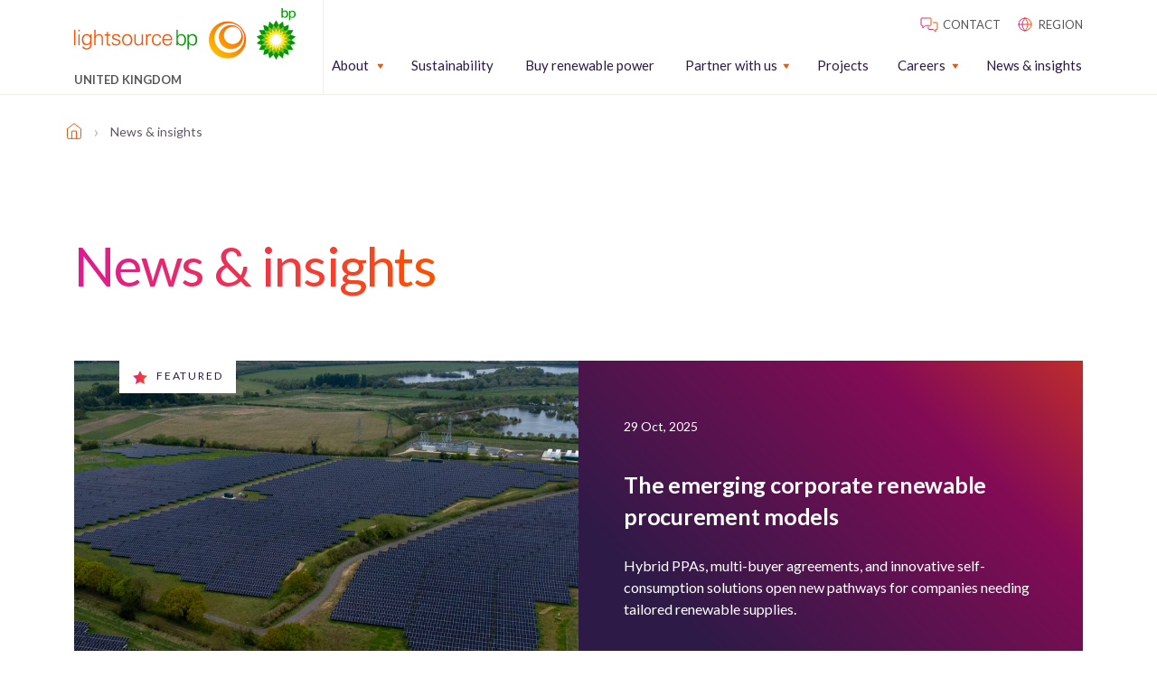

--- FILE ---
content_type: text/html; charset=UTF-8
request_url: https://lightsourcebp.com/uk/news-insights/?show_page=3
body_size: 18926
content:
<!doctype html>
<html dir="ltr" lang="uk" prefix="og: https://ogp.me/ns#">
  <head>
  <meta charset="utf-8">
  <meta http-equiv="x-ua-compatible" content="ie=edge">
  <meta name="viewport" content="width=device-width, initial-scale=1, shrink-to-fit=no">
  <title>News | Solar Energy News | Lightsource bp</title>
	<style>img:is([sizes="auto" i], [sizes^="auto," i]) { contain-intrinsic-size: 3000px 1500px }</style>
	<link rel="alternate" hreflang="nl-nl" href="https://lightsourcebp.com/nl/nieuws/" />
<link rel="alternate" hreflang="en" href="https://lightsourcebp.com/news-insights/" />
<link rel="alternate" hreflang="fr-fr" href="https://lightsourcebp.com/fr/actualites-connaissances/" />
<link rel="alternate" hreflang="it-it" href="https://lightsourcebp.com/it/notizie-e-approfondimenti/" />
<link rel="alternate" hreflang="pl-pl" href="https://lightsourcebp.com/pl/news-insights/" />
<link rel="alternate" hreflang="es-es" href="https://lightsourcebp.com/es/noticias-y-perspectivas/" />
<link rel="alternate" hreflang="de-de" href="https://lightsourcebp.com/de/neuigkeiten-einblicke/" />
<link rel="alternate" hreflang="en-us" href="https://lightsourcebp.com/us/news-insights/" />
<link rel="alternate" hreflang="en-nz" href="https://lightsourcebp.com/nz/news-insights/" />
<link rel="alternate" hreflang="en-au" href="https://lightsourcebp.com/au/news-insights/" />
<link rel="alternate" hreflang="pt-br" href="https://lightsourcebp.com/br/noticias-e-informacoes/" />
<link rel="alternate" hreflang="en-ie" href="https://lightsourcebp.com/ie/news-insights/" />
<link rel="alternate" hreflang="pt-pt" href="https://lightsourcebp.com/pt/noticias-e-insights/" />
<link rel="alternate" hreflang="zh-tw" href="https://lightsourcebp.com/tw/news-insights/" />
<link rel="alternate" hreflang="en-tt" href="https://lightsourcebp.com/tt/news-insights/" />
<link rel="alternate" hreflang="ko-kr" href="https://lightsourcebp.com/kr/news-insights/" />
<link rel="alternate" hreflang="en-gb" href="https://lightsourcebp.com/uk/news-insights/" />
<link rel="alternate" hreflang="en-gr" href="https://lightsourcebp.com/gr/news-insights/" />
<link rel="alternate" hreflang="x-default" href="https://lightsourcebp.com/news-insights/" />

		<!-- All in One SEO Pro 4.9.0 - aioseo.com -->
	<meta name="description" content="Stay up to date with Lightsource bp UK&#039;s news and insights about all things surrounding renewable energy and solar power projects." />
	<meta name="robots" content="max-image-preview:large" />
	<link rel="canonical" href="https://lightsourcebp.com/uk/news-insights/" />
	<meta name="generator" content="All in One SEO Pro (AIOSEO) 4.9.0" />
		<meta property="og:locale" content="uk_UA" />
		<meta property="og:site_name" content="Lightsource bp" />
		<meta property="og:type" content="article" />
		<meta property="og:title" content="News | Solar Energy News | Lightsource bp" />
		<meta property="og:description" content="Stay up to date with Lightsource bp UK&#039;s news and insights about all things surrounding renewable energy and solar power projects." />
		<meta property="og:url" content="https://lightsourcebp.com/uk/news-insights/" />
		<meta property="article:published_time" content="2022-09-20T09:05:22+00:00" />
		<meta property="article:modified_time" content="2023-08-24T06:58:13+00:00" />
		<meta name="twitter:card" content="summary_large_image" />
		<meta name="twitter:title" content="News | Solar Energy News | Lightsource bp" />
		<meta name="twitter:description" content="Stay up to date with Lightsource bp UK&#039;s news and insights about all things surrounding renewable energy and solar power projects." />
		<meta name="twitter:label1" content="Written by" />
		<meta name="twitter:data1" content="First Internet" />
		<script type="application/ld+json" class="aioseo-schema">
			{"@context":"https:\/\/schema.org","@graph":[{"@type":"BreadcrumbList","@id":"https:\/\/lightsourcebp.com\/uk\/news-insights\/#breadcrumblist","itemListElement":[{"@type":"ListItem","@id":"https:\/\/lightsourcebp.com\/uk\/#listItem","position":1,"name":"Home","item":"https:\/\/lightsourcebp.com\/uk\/","nextItem":{"@type":"ListItem","@id":"https:\/\/lightsourcebp.com\/uk\/news-insights\/#listItem","name":"News &#038; insights"}},{"@type":"ListItem","@id":"https:\/\/lightsourcebp.com\/uk\/news-insights\/#listItem","position":2,"name":"News &#038; insights","previousItem":{"@type":"ListItem","@id":"https:\/\/lightsourcebp.com\/uk\/#listItem","name":"Home"}}]},{"@type":"Organization","@id":"https:\/\/lightsourcebp.com\/uk\/#organization","name":"Lightsource bp","url":"https:\/\/lightsourcebp.com\/uk\/","logo":{"@type":"ImageObject","url":"https:\/\/assets.lightsourcebp.com\/app\/uploads\/2022\/12\/26172523\/lightsouce-bp-main-logo-11.png","@id":"https:\/\/lightsourcebp.com\/uk\/news-insights\/#organizationLogo","width":245,"height":57},"image":{"@id":"https:\/\/lightsourcebp.com\/uk\/news-insights\/#organizationLogo"}},{"@type":"WebPage","@id":"https:\/\/lightsourcebp.com\/uk\/news-insights\/#webpage","url":"https:\/\/lightsourcebp.com\/uk\/news-insights\/","name":"News | Solar Energy News | Lightsource bp","description":"Stay up to date with Lightsource bp UK's news and insights about all things surrounding renewable energy and solar power projects.","inLanguage":"en","isPartOf":{"@id":"https:\/\/lightsourcebp.com\/uk\/#website"},"breadcrumb":{"@id":"https:\/\/lightsourcebp.com\/uk\/news-insights\/#breadcrumblist"},"datePublished":"2022-09-20T09:05:22+00:00","dateModified":"2023-08-24T06:58:13+00:00"},{"@type":"WebSite","@id":"https:\/\/lightsourcebp.com\/uk\/#website","url":"https:\/\/lightsourcebp.com\/uk\/","name":"Lightsource bp","inLanguage":"en","publisher":{"@id":"https:\/\/lightsourcebp.com\/uk\/#organization"}}]}
		</script>
		<!-- All in One SEO Pro -->

<script id="cookie-law-info-gcm-var-js">
var _ckyGcm = {"status":true,"default_settings":[{"analytics":"denied","advertisement":"denied","functional":"denied","necessary":"granted","ad_user_data":"denied","ad_personalization":"denied","regions":"All"}],"wait_for_update":2000,"url_passthrough":false,"ads_data_redaction":false}</script>
<script id="cookie-law-info-gcm-js" type="text/javascript" src="https://lightsourcebp.com/app/plugins/cookie-law-info/lite/frontend/js/gcm.min.js"></script> <script id="cookieyes" type="text/javascript" src="https://cdn-cookieyes.com/client_data/1b5d925426c93e31fcefaed9/script.js"></script><link rel='dns-prefetch' href='//platform-api.sharethis.com' />
<link rel='dns-prefetch' href='//maps.googleapis.com' />
<link rel='dns-prefetch' href='//fonts.googleapis.com' />
<style id='classic-theme-styles-inline-css' type='text/css'>
/*! This file is auto-generated */
.wp-block-button__link{color:#fff;background-color:#32373c;border-radius:9999px;box-shadow:none;text-decoration:none;padding:calc(.667em + 2px) calc(1.333em + 2px);font-size:1.125em}.wp-block-file__button{background:#32373c;color:#fff;text-decoration:none}
</style>
<link rel='stylesheet' id='aioseo/css/src/vue/standalone/blocks/table-of-contents/global.scss-css' href='https://lightsourcebp.com/app/plugins/aioseo-pro/dist/Pro/assets/css/table-of-contents/global.e90f6d47.css?ver=4.9.0' type='text/css' media='all' />
<link rel='stylesheet' id='aioseo/css/src/vue/standalone/blocks/pro/recipe/global.scss-css' href='https://lightsourcebp.com/app/plugins/aioseo-pro/dist/Pro/assets/css/recipe/global.67a3275f.css?ver=4.9.0' type='text/css' media='all' />
<link rel='stylesheet' id='aioseo/css/src/vue/standalone/blocks/pro/product/global.scss-css' href='https://lightsourcebp.com/app/plugins/aioseo-pro/dist/Pro/assets/css/product/global.61066cfb.css?ver=4.9.0' type='text/css' media='all' />
<style id='filebird-block-filebird-gallery-style-inline-css' type='text/css'>
ul.filebird-block-filebird-gallery{margin:auto!important;padding:0!important;width:100%}ul.filebird-block-filebird-gallery.layout-grid{display:grid;grid-gap:20px;align-items:stretch;grid-template-columns:repeat(var(--columns),1fr);justify-items:stretch}ul.filebird-block-filebird-gallery.layout-grid li img{border:1px solid #ccc;box-shadow:2px 2px 6px 0 rgba(0,0,0,.3);height:100%;max-width:100%;-o-object-fit:cover;object-fit:cover;width:100%}ul.filebird-block-filebird-gallery.layout-masonry{-moz-column-count:var(--columns);-moz-column-gap:var(--space);column-gap:var(--space);-moz-column-width:var(--min-width);columns:var(--min-width) var(--columns);display:block;overflow:auto}ul.filebird-block-filebird-gallery.layout-masonry li{margin-bottom:var(--space)}ul.filebird-block-filebird-gallery li{list-style:none}ul.filebird-block-filebird-gallery li figure{height:100%;margin:0;padding:0;position:relative;width:100%}ul.filebird-block-filebird-gallery li figure figcaption{background:linear-gradient(0deg,rgba(0,0,0,.7),rgba(0,0,0,.3) 70%,transparent);bottom:0;box-sizing:border-box;color:#fff;font-size:.8em;margin:0;max-height:100%;overflow:auto;padding:3em .77em .7em;position:absolute;text-align:center;width:100%;z-index:2}ul.filebird-block-filebird-gallery li figure figcaption a{color:inherit}

</style>
<link rel='stylesheet' id='share-this-share-buttons-sticky-css' href='https://lightsourcebp.com/app/plugins/sharethis-share-buttons/css/mu-style.css?ver=1503351380' type='text/css' media='all' />
<link rel='stylesheet' id='sage/base.css-css' href='https://lightsourcebp.com/app/themes/lightsourcebp-theme/dist/styles/base_8d01531c.css' type='text/css' media='all' />
<link rel='stylesheet' id='sage/main.css-css' href='https://lightsourcebp.com/app/themes/lightsourcebp-theme/dist/styles/main_8d01531c.css' type='text/css' media='all' />
<link rel='stylesheet' id='lato-google-fonts-css' href='https://fonts.googleapis.com/css2?family=Lato%3Awght%40400%3B700%3B900&#038;display=swap&#038;ver=6.8.3' type='text/css' media='all' />
<script type="text/javascript" id="wpml-cookie-js-extra">
/* <![CDATA[ */
var wpml_cookies = {"wp-wpml_current_language":{"value":"uk","expires":1,"path":"\/"}};
var wpml_cookies = {"wp-wpml_current_language":{"value":"uk","expires":1,"path":"\/"}};
/* ]]> */
</script>
<script type="text/javascript" src="https://lightsourcebp.com/app/plugins/wpml-multilingual-cms/res/js/cookies/language-cookie.js?ver=482900" id="wpml-cookie-js" defer="defer" data-wp-strategy="defer"></script>
<script type="text/javascript" src="//platform-api.sharethis.com/js/sharethis.js?ver=2.3.6#property=63a1be684c31970015656338&amp;product=-buttons&amp;source=sharethis-share-buttons-wordpress" id="share-this-share-buttons-mu-js"></script>
<link rel="https://api.w.org/" href="https://lightsourcebp.com/uk/wp-json/" /><link rel="alternate" title="JSON" type="application/json" href="https://lightsourcebp.com/uk/wp-json/wp/v2/pages/248997" /><link rel="EditURI" type="application/rsd+xml" title="RSD" href="https://lightsourcebp.com/wp/xmlrpc.php?rsd" />
<meta name="generator" content="WordPress 6.8.3" />
<link rel='shortlink' href='https://lightsourcebp.com/uk/?p=248997' />
<link rel="alternate" title="oEmbed (JSON)" type="application/json+oembed" href="https://lightsourcebp.com/uk/wp-json/oembed/1.0/embed?url=https%3A%2F%2Flightsourcebp.com%2Fuk%2Fnews-insights%2F" />
<link rel="alternate" title="oEmbed (XML)" type="text/xml+oembed" href="https://lightsourcebp.com/uk/wp-json/oembed/1.0/embed?url=https%3A%2F%2Flightsourcebp.com%2Fuk%2Fnews-insights%2F&#038;format=xml" />
<meta name="generator" content="WPML ver:4.8.2 stt:81,76,37,82,1,4,3,85,79,27,87,71,40,77,84,2,83,78,54,70;" />
<!-- Google Search Console Site Verification --><meta name="google-site-verification" content="00jy51Rmn4U9QDjJ2ntvs3zgT5u36tlLOBFBt27Rrek" /><!-- End Google Search Console Site Verification --><!-- Naver Site Verification --><meta name="naver-site-verification" content="da616e20d89a42cd2fb976d9f573eb31f62a537d" /><!-- End Naver Site Verification --><!-- Google Tag Manager --><script>(function(w,d,s,l,i){w[l]=w[l]||[];w[l].push({'gtm.start':
new Date().getTime(),event:'gtm.js'});var f=d.getElementsByTagName(s)[0],
j=d.createElement(s),dl=l!='dataLayer'?'&l='+l:'';j.async=true;j.src=
'https://www.googletagmanager.com/gtm.js?id='+i+dl;f.parentNode.insertBefore(j,f);
})(window,document,'script','dataLayer','GTM-KDL6C7K');</script><!-- End Google Tag Manager --><link rel="icon" href="https://assets.lightsourcebp.com/app/uploads/2022/11/29204203/cropped-lightsource-1-32x32.png" sizes="32x32" />
<link rel="icon" href="https://assets.lightsourcebp.com/app/uploads/2022/11/29204203/cropped-lightsource-1-192x192.png" sizes="192x192" />
<link rel="apple-touch-icon" href="https://assets.lightsourcebp.com/app/uploads/2022/11/29204203/cropped-lightsource-1-180x180.png" />
<meta name="msapplication-TileImage" content="https://assets.lightsourcebp.com/app/uploads/2022/11/29204203/cropped-lightsource-1-270x270.png" />
		<style type="text/css" id="wp-custom-css">
			/* .cky-overlay,
.cky-consent-container,
.cky-btn-revisit-wrapper {
	display: none !important;
} */		</style>
		</head>
  <body class="wp-singular page-template-default page page-id-248997 wp-theme-lightsourcebp-themeresources news-insights app-data index-data singular-data page-data page-248997-data page-news-insights-data" >
    <!-- Google Tag Manager (noscript) --><noscript><iframe src="https://www.googletagmanager.com/ns.html?id=GTM-KDL6C7K"
height="0" width="0" style="display:none;visibility:hidden"></iframe></noscript><!-- End Google Tag Manager (noscript) -->        <header class="header w-100 position-fixed bg-color-white z-10 border-solid border-color-off-white border-bottom-1px border-right-0 border-left-0 border-top-0 h-94px h-xl-auto">
  <div class="container">
    <div class="row">
      <div class="col-6 col-md-4 col-lg-3 d-flex align-middle">
          <a href="https://lightsourcebp.com/uk/" class="header__logo d-flex flex-center flex-column pr-30 text-decoration-none">
            <img src="https://assets.lightsourcebp.com/app/uploads/2023/01/27022520/lightsouce-bp-main-logo-4.png" />
                          <div class="header__locator-text position-relative d-none d-xl-flex mt-15">
                <p class="mb-0 fg-color-grey text-transform-uppercase font-weight-semi-bold">United Kingdom</p>
              </div>
                      </a>

      </div>
      <div class="col-6 col-md-8 col-lg-9">
        <div class="d-none d-xl-flex flex-end">
          <div class="header-top d-flex flex-end pt-15">
  <ul class="header__top-menu mb-0 d-flex pl-0">
        <li class="list-style-none ml-15 text-transform-uppercase">
              <a class="fg-color-grey text-decoration-none fg-color-orange-hover" href="https://www.lightsourcebp.com/uk/contact/"><svg xmlns="http://www.w3.org/2000/svg" width="24" height="24" fill="none"><path stroke="url(#contactA)" stroke-linejoin="round" d="M11 14.688v2.187c0 .344.281.625.625.625h5l2.5 2.5v-2.5h1.25a.627.627 0 00.625-.625v-6.25a.627.627 0 00-.625-.625h-4.063"/><path stroke="url(#contactB)" stroke-linejoin="round" d="M3.647 5h9.706c.356 0 .647.31.647.688v6.875c0 .378-.291.687-.647.687H7.529L4.941 16v-2.75H3.647c-.356 0-.647-.31-.647-.688V5.689c0-.38.291-.689.647-.689z"/><defs><linearGradient id="contactA" x1="11" x2="21.185" y1="20" y2="20" gradientUnits="userSpaceOnUse"><stop stop-color="#DF1995"/><stop offset="1" stop-color="#FE5000"/></linearGradient><linearGradient id="contactB" x1="3" x2="14.203" y1="16" y2="16" gradientUnits="userSpaceOnUse"><stop stop-color="#DF1995"/><stop offset="1" stop-color="#FE5000"/></linearGradient></defs></svg> <span>contact</span></a>
          </li>
        <li class="list-style-none ml-15 text-transform-uppercase">
              <a class="fg-color-grey text-decoration-none fg-color-orange-hover" href="/location-selector"><svg xmlns="http://www.w3.org/2000/svg" width="24" height="24" fill="none"><path stroke="url(#globeA)" stroke-linecap="round" stroke-linejoin="round" d="M12 19a7 7 0 100-14 7 7 0 000 14z"/><path stroke="url(#globeB)" stroke-linecap="round" stroke-linejoin="round" d="M5 12h14"/><path stroke="url(#globalC)" stroke-linecap="round" stroke-linejoin="round" d="M12 5c1.876 1.917 2.942 4.404 3 7-.058 2.596-1.124 5.083-3 7-1.876-1.917-2.942-4.404-3-7 .058-2.596 1.124-5.083 3-7v0z"/><defs><linearGradient id="globeA" x1="5" x2="19.259" y1="19" y2="19" gradientUnits="userSpaceOnUse"><stop stop-color="#DF1995"/><stop offset="1" stop-color="#FE5000"/></linearGradient><linearGradient id="globeB" x1="5" x2="19.259" y1="13" y2="13" gradientUnits="userSpaceOnUse"><stop stop-color="#DF1995"/><stop offset="1" stop-color="#FE5000"/></linearGradient><linearGradient id="globalC" x1="9" x2="15.111" y1="19" y2="19" gradientUnits="userSpaceOnUse"><stop stop-color="#DF1995"/><stop offset="1" stop-color="#FE5000"/></linearGradient></defs></svg> <span>region</span></a>
          </li>
      </ul>
</div>

        </div>

        <nav class="nav d-flex flex-end">
          <div class="mobile-nav__wrapper position-fixed w-100 left-0 top-94px bg-color-white overflow-y-auto border-0 border-top-1px border-solid border-color-off-white d-xl-none">
                          <ul id="menu-main-navigation-united-kingdom-new-1" class="mobile-nav d-flex flex-column w-100 mb-0 pl-0 list-style-none"><li class="menu-item menu-item-type-custom menu-item-object-custom menu-item-has-children mobile-nav__item d-flex flex-column mobile-nav__item--level-1"><a href="#" class="font-weight-semibold text-decoration-none fg-color-grey fg-color-orange-hover" data-text="About">About</a><button class="mobile-nav__submenu-toggle bg-color-transparent p-0 border-none position-absolute right-28px right-md-60px d-flex flex-end flex-middle top-0 w-45px h-52px"><svg class="fg-color-orange w-14px h-7px" width="15" height="9" viewbox="0 0 11 7"><path d="M1.414 1.414l4 4 4-4" fill="none" stroke="currentColor" stroke-linecap="round" stroke-linejoin="round" stroke-width="2"/></svg></button>
<ul class="mobile-nav__sub-menu pl-0 bg-color-orange-3-percent">
	<li class="menu-item menu-item-type-post_type menu-item-object-page mobile-nav__item d-flex flex-column mobile-nav__item--level-2"><a href="https://lightsourcebp.com/uk/about/" data-text="About us" class="text-decoration-none fg-color-grey fg-color-orange-hover">About us</a></li>
	<li class="menu-item menu-item-type-post_type menu-item-object-page mobile-nav__item d-flex flex-column mobile-nav__item--level-2"><a href="https://lightsourcebp.com/uk/about/our-story/" data-text="Our story" class="text-decoration-none fg-color-grey fg-color-orange-hover">Our story</a></li>
	<li class="menu-item menu-item-type-post_type menu-item-object-page mobile-nav__item d-flex flex-column mobile-nav__item--level-2"><a href="https://lightsourcebp.com/uk/about/culture-and-people/" data-text="Our culture and people" class="text-decoration-none fg-color-grey fg-color-orange-hover">Our culture and people</a></li>
	<li class="menu-item menu-item-type-post_type menu-item-object-page mobile-nav__item d-flex flex-column mobile-nav__item--level-2"><a href="https://lightsourcebp.com/uk/about/the-power-of-solar/" data-text="The power of renewable energy" class="text-decoration-none fg-color-grey fg-color-orange-hover">The power of renewable energy</a></li>
</ul>
</li>
<li class="menu-item menu-item-type-post_type menu-item-object-page mobile-nav__item d-flex flex-column mobile-nav__item--level-1"><a href="https://lightsourcebp.com/uk/sustainability/" class="font-weight-semibold text-decoration-none fg-color-grey fg-color-orange-hover" data-text="Sustainability">Sustainability</a></li>
<li class="menu-item menu-item-type-post_type menu-item-object-page mobile-nav__item d-flex flex-column mobile-nav__item--level-1"><a href="https://lightsourcebp.com/uk/buy-renewable-power/" class="font-weight-semibold text-decoration-none fg-color-grey fg-color-orange-hover" data-text="Buy renewable power">Buy renewable power</a></li>
<li class="menu-item menu-item-type-custom menu-item-object-custom menu-item-has-children mobile-nav__item d-flex flex-column mobile-nav__item--level-1"><a href="#" class="font-weight-semibold text-decoration-none fg-color-grey fg-color-orange-hover" data-text="Partner with us">Partner with us</a><button class="mobile-nav__submenu-toggle bg-color-transparent p-0 border-none position-absolute right-28px right-md-60px d-flex flex-end flex-middle top-0 w-45px h-52px"><svg class="fg-color-orange w-14px h-7px" width="15" height="9" viewbox="0 0 11 7"><path d="M1.414 1.414l4 4 4-4" fill="none" stroke="currentColor" stroke-linecap="round" stroke-linejoin="round" stroke-width="2"/></svg></button>
<ul class="mobile-nav__sub-menu pl-0 bg-color-orange-3-percent">
	<li class="menu-item menu-item-type-post_type menu-item-object-page mobile-nav__item d-flex flex-column mobile-nav__item--level-2"><a href="https://lightsourcebp.com/uk/partner-with-us/" data-text="Partner with us" class="text-decoration-none fg-color-grey fg-color-orange-hover">Partner with us</a></li>
	<li class="menu-item menu-item-type-post_type menu-item-object-page mobile-nav__item d-flex flex-column mobile-nav__item--level-2"><a href="https://lightsourcebp.com/uk/partner-with-us/landowners/" data-text="Landowners" class="text-decoration-none fg-color-grey fg-color-orange-hover">Landowners</a></li>
	<li class="menu-item menu-item-type-post_type menu-item-object-page mobile-nav__item d-flex flex-column mobile-nav__item--level-2"><a href="https://lightsourcebp.com/uk/partner-with-us/developers/" data-text="Developers" class="text-decoration-none fg-color-grey fg-color-orange-hover">Developers</a></li>
	<li class="menu-item menu-item-type-post_type menu-item-object-page mobile-nav__item d-flex flex-column mobile-nav__item--level-2"><a href="https://lightsourcebp.com/uk/partner-with-us/asset-management/" data-text="Asset management" class="text-decoration-none fg-color-grey fg-color-orange-hover">Asset management</a></li>
	<li class="menu-item menu-item-type-post_type menu-item-object-page mobile-nav__item d-flex flex-column mobile-nav__item--level-2"><a href="https://lightsourcebp.com/uk/partner-with-us/operations-and-maintenance/" data-text="Operations and maintenance" class="text-decoration-none fg-color-grey fg-color-orange-hover">Operations and maintenance</a></li>
</ul>
</li>
<li class="menu-item menu-item-type-post_type menu-item-object-page mobile-nav__item d-flex flex-column mobile-nav__item--level-1"><a href="https://lightsourcebp.com/uk/projects/" class="font-weight-semibold text-decoration-none fg-color-grey fg-color-orange-hover" data-text="Projects">Projects</a></li>
<li class="menu-item menu-item-type-custom menu-item-object-custom menu-item-has-children mobile-nav__item d-flex flex-column mobile-nav__item--level-1"><a href="#" class="font-weight-semibold text-decoration-none fg-color-grey fg-color-orange-hover" data-text="Careers">Careers</a><button class="mobile-nav__submenu-toggle bg-color-transparent p-0 border-none position-absolute right-28px right-md-60px d-flex flex-end flex-middle top-0 w-45px h-52px"><svg class="fg-color-orange w-14px h-7px" width="15" height="9" viewbox="0 0 11 7"><path d="M1.414 1.414l4 4 4-4" fill="none" stroke="currentColor" stroke-linecap="round" stroke-linejoin="round" stroke-width="2"/></svg></button>
<ul class="mobile-nav__sub-menu pl-0 bg-color-orange-3-percent">
	<li class="menu-item menu-item-type-post_type menu-item-object-page mobile-nav__item d-flex flex-column mobile-nav__item--level-2"><a href="https://lightsourcebp.com/uk/careers/" data-text="Careers at Lightsource bp" class="text-decoration-none fg-color-grey fg-color-orange-hover">Careers at Lightsource bp</a></li>
	<li class="menu-item menu-item-type-custom menu-item-object-custom mobile-nav__item d-flex flex-column mobile-nav__item--level-2"><a href="https://careers.lightsourcebp.com/go/View-All-Jobs/8639602/" data-text="Opportunities" class="text-decoration-none fg-color-grey fg-color-orange-hover">Opportunities</a></li>
</ul>
</li>
<li class="menu-item menu-item-type-post_type menu-item-object-page current-menu-item page_item page-item-248997 current_page_item mobile-nav__item d-flex flex-column mobile-nav__item--level-1 mobile-nav__item--contains-button d-flex"><a href="https://lightsourcebp.com/uk/news-insights/" aria-current="page" data-text="News &#038; insights" class="text-decoration-none fg-color-grey fg-color-orange-hover">News &#038; insights</a></li>
</ul>
                      </div>

                      <ul id="menu-main-navigation-united-kingdom-new" class="desktop-nav d-none d-xl-flex flex-end flex-middle w-100 mb-0 list-style-none pl-0"><li class="menu-item menu-item-type-custom menu-item-object-custom menu-item-has-children desktop-nav__item d-flex flex-middle desktop-nav__item--level-1 mr-30"><a href="#" class="font-weight-semibold text-decoration-none d-flex flex-column" data-text="About">About</a>
<ul class="desktop-nav__sub-menu">
	<li class="menu-item menu-item-type-post_type menu-item-object-page desktop-nav__item d-flex flex-middle desktop-nav__item--level-2 desktop-nav__item--has-dropdown desktop-nav__item--dropdown-"><a href="https://lightsourcebp.com/uk/about/" data-text="About us" class="text-decoration-none d-flex flex-column">About us</a></li>
	<li class="menu-item menu-item-type-post_type menu-item-object-page desktop-nav__item d-flex flex-middle desktop-nav__item--level-2 desktop-nav__item--has-dropdown desktop-nav__item--dropdown-"><a href="https://lightsourcebp.com/uk/about/our-story/" data-text="Our story" class="text-decoration-none d-flex flex-column">Our story</a></li>
	<li class="menu-item menu-item-type-post_type menu-item-object-page desktop-nav__item d-flex flex-middle desktop-nav__item--level-2 desktop-nav__item--has-dropdown desktop-nav__item--dropdown-"><a href="https://lightsourcebp.com/uk/about/culture-and-people/" data-text="Our culture and people" class="text-decoration-none d-flex flex-column">Our culture and people</a></li>
	<li class="menu-item menu-item-type-post_type menu-item-object-page desktop-nav__item d-flex flex-middle desktop-nav__item--level-2 desktop-nav__item--has-dropdown desktop-nav__item--dropdown-"><a href="https://lightsourcebp.com/uk/about/the-power-of-solar/" data-text="The power of renewable energy" class="text-decoration-none d-flex flex-column">The power of renewable energy</a></li>
</ul>
</li>
<li class="menu-item menu-item-type-post_type menu-item-object-page desktop-nav__item d-flex flex-middle desktop-nav__item--level-1 mr-30"><a href="https://lightsourcebp.com/uk/sustainability/" class="font-weight-semibold text-decoration-none d-flex flex-column" data-text="Sustainability">Sustainability</a></li>
<li class="menu-item menu-item-type-post_type menu-item-object-page desktop-nav__item d-flex flex-middle desktop-nav__item--level-1 mr-30"><a href="https://lightsourcebp.com/uk/buy-renewable-power/" class="font-weight-semibold text-decoration-none d-flex flex-column" data-text="Buy renewable power">Buy renewable power</a></li>
<li class="menu-item menu-item-type-custom menu-item-object-custom menu-item-has-children desktop-nav__item d-flex flex-middle desktop-nav__item--level-1 mr-30"><a href="#" class="font-weight-semibold text-decoration-none d-flex flex-column" data-text="Partner with us">Partner with us</a>
<ul class="desktop-nav__sub-menu">
	<li class="menu-item menu-item-type-post_type menu-item-object-page desktop-nav__item d-flex flex-middle desktop-nav__item--level-2 desktop-nav__item--has-dropdown desktop-nav__item--dropdown-"><a href="https://lightsourcebp.com/uk/partner-with-us/" data-text="Partner with us" class="text-decoration-none d-flex flex-column">Partner with us</a></li>
	<li class="menu-item menu-item-type-post_type menu-item-object-page desktop-nav__item d-flex flex-middle desktop-nav__item--level-2 desktop-nav__item--has-dropdown desktop-nav__item--dropdown-"><a href="https://lightsourcebp.com/uk/partner-with-us/landowners/" data-text="Landowners" class="text-decoration-none d-flex flex-column">Landowners</a></li>
	<li class="menu-item menu-item-type-post_type menu-item-object-page desktop-nav__item d-flex flex-middle desktop-nav__item--level-2 desktop-nav__item--has-dropdown desktop-nav__item--dropdown-"><a href="https://lightsourcebp.com/uk/partner-with-us/developers/" data-text="Developers" class="text-decoration-none d-flex flex-column">Developers</a></li>
	<li class="menu-item menu-item-type-post_type menu-item-object-page desktop-nav__item d-flex flex-middle desktop-nav__item--level-2 desktop-nav__item--has-dropdown desktop-nav__item--dropdown-"><a href="https://lightsourcebp.com/uk/partner-with-us/asset-management/" data-text="Asset management" class="text-decoration-none d-flex flex-column">Asset management</a></li>
	<li class="menu-item menu-item-type-post_type menu-item-object-page desktop-nav__item d-flex flex-middle desktop-nav__item--level-2 desktop-nav__item--has-dropdown desktop-nav__item--dropdown-"><a href="https://lightsourcebp.com/uk/partner-with-us/operations-and-maintenance/" data-text="Operations and maintenance" class="text-decoration-none d-flex flex-column">Operations and maintenance</a></li>
</ul>
</li>
<li class="menu-item menu-item-type-post_type menu-item-object-page desktop-nav__item d-flex flex-middle desktop-nav__item--level-1 mr-30"><a href="https://lightsourcebp.com/uk/projects/" class="font-weight-semibold text-decoration-none d-flex flex-column" data-text="Projects">Projects</a></li>
<li class="menu-item menu-item-type-custom menu-item-object-custom menu-item-has-children desktop-nav__item d-flex flex-middle desktop-nav__item--level-1 mr-30"><a href="#" class="font-weight-semibold text-decoration-none d-flex flex-column" data-text="Careers">Careers</a>
<ul class="desktop-nav__sub-menu">
	<li class="menu-item menu-item-type-post_type menu-item-object-page desktop-nav__item d-flex flex-middle desktop-nav__item--level-2 desktop-nav__item--has-dropdown desktop-nav__item--dropdown-"><a href="https://lightsourcebp.com/uk/careers/" data-text="Careers at Lightsource bp" class="text-decoration-none d-flex flex-column">Careers at Lightsource bp</a></li>
	<li class="menu-item menu-item-type-custom menu-item-object-custom desktop-nav__item d-flex flex-middle desktop-nav__item--level-2 desktop-nav__item--has-dropdown desktop-nav__item--dropdown-"><a href="https://careers.lightsourcebp.com/go/View-All-Jobs/8639602/" data-text="Opportunities" class="text-decoration-none d-flex flex-column">Opportunities</a></li>
</ul>
</li>
<li class="menu-item menu-item-type-post_type menu-item-object-page current-menu-item page_item page-item-248997 current_page_item desktop-nav__item d-flex flex-middle desktop-nav__item--level-1"><a href="https://lightsourcebp.com/uk/news-insights/" aria-current="page" data-text="News &#038; insights" class="text-decoration-none d-flex flex-column">News &#038; insights</a></li>
</ul>
                    <div class="mobile-menu-container d-flex d-xl-none flex-center flex-middle flex-row">
            <div class="header-top d-none d-md-flex flex-end">
              <ul class="header__top-menu mb-0 d-flex pl-0">
                                <li class="list-style-none ml-15 text-transform-uppercase pr-10">
                                      <a class="fg-color-grey text-decoration-none fg-color-orange-hover" href="/contact"> <svg xmlns="http://www.w3.org/2000/svg" width="24" height="24" fill="none"><path stroke="url(#contactAA)" stroke-linejoin="round" d="M11 14.688v2.187c0 .344.281.625.625.625h5l2.5 2.5v-2.5h1.25a.627.627 0 0 0 .625-.625v-6.25a.627.627 0 0 0-.625-.625h-4.063"/><path stroke="url(#contactBB)" stroke-linejoin="round" d="M3.647 5h9.706c.356 0 .647.31.647.688v6.875c0 .378-.291.687-.647.687H7.529L4.941 16v-2.75H3.647c-.356 0-.647-.31-.647-.688V5.689c0-.38.291-.689.647-.689Z"/><defs><linearGradient id="contactAA" x1="11" x2="21.185" y1="20" y2="20" gradientUnits="userSpaceOnUse"><stop stop-color="#DF1995"/><stop offset="1" stop-color="#FE5000"/></linearGradient><linearGradient id="contactBB" x1="3" x2="14.203" y1="16" y2="16" gradientUnits="userSpaceOnUse"><stop stop-color="#DF1995"/><stop offset="1" stop-color="#FE5000"/></linearGradient></defs></svg> <span>contact</span></a>
                                  </li>
                                <li class="list-style-none ml-15 text-transform-uppercase pr-10">
                                      <a class="fg-color-grey text-decoration-none fg-color-orange-hover" href="/location-selector"> <svg xmlns="http://www.w3.org/2000/svg" width="24" height="24" fill="none"><path stroke="url(#globeAA)" stroke-linecap="round" stroke-linejoin="round" d="M12 19a7 7 0 1 0 0-14 7 7 0 0 0 0 14Z"/><path stroke="url(#globeBB)" stroke-linecap="round" stroke-linejoin="round" d="M5 12h14"/><path stroke="url(#globalCC)" stroke-linecap="round" stroke-linejoin="round" d="M12 5c1.876 1.917 2.942 4.404 3 7-.058 2.596-1.124 5.083-3 7-1.876-1.917-2.942-4.404-3-7 .058-2.596 1.124-5.083 3-7v0Z"/><defs><linearGradient id="globeAA" x1="5" x2="19.259" y1="19" y2="19" gradientUnits="userSpaceOnUse"><stop stop-color="#DF1995"/><stop offset="1" stop-color="#FE5000"/></linearGradient><linearGradient id="globeBB" x1="5" x2="19.259" y1="13" y2="13" gradientUnits="userSpaceOnUse"><stop stop-color="#DF1995"/><stop offset="1" stop-color="#FE5000"/></linearGradient><linearGradient id="globalCC" x1="9" x2="15.111" y1="19" y2="19" gradientUnits="userSpaceOnUse"><stop stop-color="#DF1995"/><stop offset="1" stop-color="#FE5000"/></linearGradient></defs></svg> <span>region</span></a>
                                  </li>
                              </ul>
            </div>
            <div class="mobile-menu-container__global-languages d-flex d-md-none h-60px h-md-auto border-solid border-color-off-white border-bottom-0 border-right-0 border-left-1px border-top-0 pl-20 pr-20">
              <a class="fg-color-grey text-decoration-none fg-color-orange-hover d-flex d-md-none flex-center flex-middle flex-column" href="/location-selector"><svg xmlns="http://www.w3.org/2000/svg" width="20" height="21" fill="none"><path stroke="url(#mobileGlobe1)" stroke-linecap="round" stroke-linejoin="round" stroke-width="2" d="M10 18.966c4.602 0 8.333-3.794 8.333-8.474S14.603 2.017 10 2.017c-4.602 0-8.333 3.794-8.333 8.475 0 4.68 3.73 8.474 8.333 8.474z"/><path stroke="url(#mobileGlobe2)" stroke-linecap="round" stroke-linejoin="round" stroke-width="2" d="M1.667 10.492h16.666"/><path stroke="url(#mobileGlobe3)" stroke-linecap="round" stroke-linejoin="round" stroke-width="2" d="M10 2.017a13.085 13.085 0 013.333 8.475A13.085 13.085 0 0110 18.966a13.085 13.085 0 01-3.333-8.474A13.086 13.086 0 0110 2.017v0z"/><defs><linearGradient id="mobileGlobe1" x1="1.667" x2="18.641" y1="18.966" y2="18.966" gradientUnits="userSpaceOnUse"><stop stop-color="#DF1995"/><stop offset="1" stop-color="#FE5000"/></linearGradient><linearGradient id="mobileGlobe2" x1="1.667" x2="18.641" y1="11.492" y2="11.492" gradientUnits="userSpaceOnUse"><stop stop-color="#DF1995"/><stop offset="1" stop-color="#FE5000"/></linearGradient><linearGradient id="mobileGlobe3" x1="6.667" x2="13.457" y1="18.966" y2="18.966" gradientUnits="userSpaceOnUse"><stop stop-color="#DF1995"/><stop offset="1" stop-color="#FE5000"/></linearGradient></defs></svg></a>
            </div>
            <div class="mobile-menu-container__nav-button h-60px h-xl-auto border-solid border-color-off-white border-bottom-0 border-right-0 border-left-1px border-top-0 pl-20 pr-10">
              <button class="mobile-nav__toggle d-flex d-xl-none flex-center flex-middle flex-column p-0 border-none bg-color-transparent mr-0 h-100">
                <div class="mobile-nav__toggle-bar mobile-nav__toggle-bar--first bg-color-orange w-24px h-3px my-2 border-radius-2px"></div>
                <div class="mobile-nav__toggle-bar mobile-nav__toggle-bar--second bg-color-orange w-24px h-3px my-2 border-radius-2px"></div>
                <div class="mobile-nav__toggle-bar mobile-nav__toggle-bar--third bg-color-orange w-24px h-3px my-2 border-radius-2px"></div>
              </button>
            </div>
          </div>
        </nav>
      </div>
    </div>
  </div>
      <div class="bg-color-off-orange border-0 border-top-1px border-bottom-1px border-solid border-color-beige d-flex d-xl-none flex-middle h-34px">
      <div class="container">
        <div class="row">
          <div class="col-12">
            <p class="mb-0 fg-color-grey text-transform-uppercase font-size-overline-small line-height-level-2 letter-spacing-4p">United Kingdom</p>
          </div>
        </div>
      </div>
    </div>
  </header>
      <main class="main">
                  <div class="d-none d-md-block container pt-30">
            <div class="row">
              <div class="col-12">
                <div id="breadcrumbs">
                <div class="aioseo-breadcrumbs"><span class="aioseo-breadcrumb">
	<a href="https://lightsourcebp.com/uk/" title="Home">Home</a>
</span><span class="aioseo-breadcrumb-separator">›</span><span class="aioseo-breadcrumb">
	News &amp; insights
</span></div>                </div>
              </div>
            </div>
          </div>
                       <section class="block-page-title bg-color-white">
  <div class="pt-60 pt-lg-100"></div>

  <div class="container">
    <div class="row">
      <div class="col-12">
                <h1 class="fg-color-gradient">News &amp; insights</h1>
      </div>
    </div>
  </div>

  <div class="pt-30 pt-lg-50"></div>
</section>
  


<section class="latest-featured-news align block_88101d40d807f7694c596400519d98a5 block bg-color-white">
  <div class="pt-30 pt-lg-1"></div>

  <div class="container">
        <div class="row">
      <div class="col-12 col-lg-6 pr-lg-0 overflow-hidden">
        <div class="featured-tab position-relative h-101 w-100">
          <span class="d-flex flex-row flex-center position-absolute top-0 left-50px bg-color-white py-10 px-15 text-transform-uppercase z-10"><svg xmlns="http://www.w3.org/2000/svg" width="16" height="16" fill="none"><path fill="url(#starIconA)" d="M8 .973l2.472 4.937L16 6.706l-4 3.84.944 5.427L8 13.41l-4.944 2.563L4 10.547l-4-3.84 5.528-.797L8 .973z"/><defs><linearGradient id="starIconA" x1="0" x2="16.296" y1="15.973" y2="15.973" gradientUnits="userSpaceOnUse"><stop stop-color="#DF1995"/><stop offset="1" stop-color="#FE5000"/></linearGradient></defs></svg> <span class="ml-10 letter-spacing-title fg-color-navy font-size-overline-small">Featured</span></span>
                                  <a class="text-decoration-none" href="https://lightsourcebp.com/uk/news/the-emerging-corporate-renewable-procurement-models/">
              <picture><source srcset="https://assets.lightsourcebp.com/app/uploads/2025/10/28162052/UK-News-Oped-article-PPAs-banner-aspect-ratio-315-195-1200x743.jpg 1200w, https://assets.lightsourcebp.com/app/uploads/2025/10/28162052/UK-News-Oped-article-PPAs-banner-aspect-ratio-315-195-300x186.jpg 300w, https://assets.lightsourcebp.com/app/uploads/2025/10/28162052/UK-News-Oped-article-PPAs-banner-aspect-ratio-315-195-1024x634.jpg 1024w, https://assets.lightsourcebp.com/app/uploads/2025/10/28162052/UK-News-Oped-article-PPAs-banner-aspect-ratio-315-195-80x50.jpg 80w, https://assets.lightsourcebp.com/app/uploads/2025/10/28162052/UK-News-Oped-article-PPAs-banner-aspect-ratio-315-195-150x93.jpg 150w, https://assets.lightsourcebp.com/app/uploads/2025/10/28162052/UK-News-Oped-article-PPAs-banner-aspect-ratio-315-195-450x279.jpg 450w, https://assets.lightsourcebp.com/app/uploads/2025/10/28162052/UK-News-Oped-article-PPAs-banner-aspect-ratio-315-195-767x475.jpg 767w, https://assets.lightsourcebp.com/app/uploads/2025/10/28162052/UK-News-Oped-article-PPAs-banner-aspect-ratio-315-195-1000x619.jpg 1000w, https://assets.lightsourcebp.com/app/uploads/2025/10/28162052/UK-News-Oped-article-PPAs-banner-aspect-ratio-315-195.jpg 1292w" sizes=""><img fetchpriority="high" decoding="async" src="https://assets.lightsourcebp.com/app/uploads/2025/10/28162052/UK-News-Oped-article-PPAs-banner-aspect-ratio-315-195-1200x743.jpg" alt="" width="1200" height="743" class="w-100 h-300px h-lg-100 object-fit-cover"></picture>
            </a>
                              </div>
      </div>
      <div class="col-12 col-lg-6 position-relative z-1 pl-lg-0 overflow-hidden">
        <div class="d-flex flex-column flex-center h-100 px-15 px-md-50 py-40 py-lg-65 bg-color-gradient">
                                  <p class="fg-color-white mb-10 font-size-paragraph-small"><span class="mr-10 d-md-none"><svg xmlns="http://www.w3.org/2000/svg" width="15.45" height="17.06"><path fill="#99557f" d="M13.37 17.06H2.08C.93 17.06 0 16.13 0 14.98V3.69c0-1.14.93-2.08 2.08-2.08h1.95V.47a.47.47 0 11.94 0v1.14h5.52V.47a.47.47 0 11.94 0v1.14h1.95c1.15 0 2.08.93 2.08 2.08v11.29c0 1.15-.93 2.08-2.08 2.08zM.93 7.38v7.6c0 .63.51 1.15 1.15 1.15h11.29c.63 0 1.15-.51 1.15-1.15v-7.6H.93zm0-.93h13.58V3.69c0-.63-.51-1.15-1.15-1.15h-1.95v1.15a.47.47 0 11-.94 0V2.54h-5.5v1.15a.47.47 0 11-.94 0V2.54H2.08c-.63 0-1.15.51-1.15 1.15v2.76z"/></svg></span> 29 Oct, 2025</p>
            <p class="fg-color-white mb-30 font-size-paragraph-small"><span class="mr-10 d-md-none"><svg xmlns="http://www.w3.org/2000/svg" width="16.17" height="16.17"><path fill="#99557f" d="M8.42 16.17c-.56 0-1.08-.22-1.47-.61l-.01-.01L.15 8.76A.51.51 0 010 8.41V.5C0 .22.22 0 .5 0h7.91c.13 0 .26.05.35.15l6.8 6.8c.81.81.81 2.13 0 2.94l-.03.03-5.64 5.64c-.39.39-.92.61-1.47.61zm-.75-1.31c.2.2.47.31.75.31.29 0 .56-.11.76-.32l5.67-5.67s.02-.02.03-.02c.39-.42.38-1.09-.03-1.5L8.21 1H1v7.2l6.65 6.64.01.01zM4.46 4.95c-.28 0-.5-.22-.5-.5s.22-.5.5-.5.5.22.5.5-.22.5-.5.5z"/></svg></span>
                          </p>
            <a class="text-decoration-none" href="https://lightsourcebp.com/uk/news/the-emerging-corporate-renewable-procurement-models/">
              <h4 class="fg-color-white mb-25 line-height-level-4 font-weight-bold">The emerging corporate renewable procurement models</h4>
            </a>
            <p class="fg-color-white line-height-level-5 mb-35">Hybrid PPAs, multi-buyer agreements, and innovative self-consumption solutions open new pathways for companies needing tailored renewable supplies. </p>
            <a class="button button--gradient align-self-start my-0" href="https://lightsourcebp.com/uk/news/the-emerging-corporate-renewable-procurement-models/"><span>Read story </span> <svg xmlns="http://www.w3.org/2000/svg" width="8" height="14" fill="none"><path stroke="currentColor" stroke-linecap="round" stroke-linejoin="round" stroke-width="2" d="m1 13 6-6-6-6"/></svg></a>
                              </div>
      </div>
    </div>
  </div>

  <div class="pt-15 pt-lg-30"></div>
</section>


<section class="grid block position-relative " data-script="grid">
  <div class="pt-15 pt-lg-50"></div>

  <a name="grid_d7c84806260106f861e83d4f0696ae77" aria-hidden="true" class="block__anchor position-absolute"></a>

  <div class="container block__container">
    

    <pre style="display:none; max-height: 200px; overflow: auto;">Array
(
    [0] =&gt; Array
        (
            [name] =&gt; filter_by
            [label] =&gt; Filter by:
            [placeholder] =&gt; Filter by:
            [filter] =&gt; filter_by
            [width] =&gt; 100
            [side] =&gt; 
            [options] =&gt; Array
                (
                    [0] =&gt; Array
                        (
                            [value] =&gt; 
                            [label] =&gt; All
                        )

                    [1] =&gt; Array
                        (
                            [value] =&gt; news-uk
                            [label] =&gt; News
                        )

                    [2] =&gt; Array
                        (
                            [value] =&gt; insights-uk
                            [label] =&gt; Insights
                        )

                    [3] =&gt; Array
                        (
                            [value] =&gt; press-releases-uk
                            [label] =&gt; Press releases
                        )

                )

            [selected] =&gt; Array
                (
                )

            [input_type] =&gt; radio
            [type] =&gt; radio
            [terms] =&gt; Array
                (
                )

        )

    [1] =&gt; Array
        (
            [name] =&gt; filter_tags
            [label] =&gt; Tags:
            [placeholder] =&gt; Tags:
            [filter] =&gt; filter_tags
            [width] =&gt; 100
            [side] =&gt; 
            [options] =&gt; Array
                (
                    [0] =&gt; Array
                        (
                            [value] =&gt; 
                            [label] =&gt; All
                        )

                )

            [selected] =&gt; Array
                (
                )

            [input_type] =&gt; radio
            [type] =&gt; button-group
            [terms] =&gt; Array
                (
                )

        )

    [2] =&gt; Array
        (
            [name] =&gt; date
            [label] =&gt; Year:
            [placeholder] =&gt; Year:
            [filter] =&gt; date
            [width] =&gt; 100
            [side] =&gt; 
            [options] =&gt; Array
                (
                    [0] =&gt; Array
                        (
                            [value] =&gt; 
                            [label] =&gt; All
                        )

                    [1] =&gt; Array
                        (
                            [value] =&gt; 2025-10
                            [label] =&gt; October 2025
                        )

                    [2] =&gt; Array
                        (
                            [value] =&gt; 2025-09
                            [label] =&gt; September 2025
                        )

                    [3] =&gt; Array
                        (
                            [value] =&gt; 2025-07
                            [label] =&gt; July 2025
                        )

                    [4] =&gt; Array
                        (
                            [value] =&gt; 2025-06
                            [label] =&gt; June 2025
                        )

                    [5] =&gt; Array
                        (
                            [value] =&gt; 2025-05
                            [label] =&gt; May 2025
                        )

                    [6] =&gt; Array
                        (
                            [value] =&gt; 2025-04
                            [label] =&gt; April 2025
                        )

                    [7] =&gt; Array
                        (
                            [value] =&gt; 2025-03
                            [label] =&gt; March 2025
                        )

                    [8] =&gt; Array
                        (
                            [value] =&gt; 2025-02
                            [label] =&gt; February 2025
                        )

                    [9] =&gt; Array
                        (
                            [value] =&gt; 2024-12
                            [label] =&gt; December 2024
                        )

                    [10] =&gt; Array
                        (
                            [value] =&gt; 2024-11
                            [label] =&gt; November 2024
                        )

                    [11] =&gt; Array
                        (
                            [value] =&gt; 2024-10
                            [label] =&gt; October 2024
                        )

                    [12] =&gt; Array
                        (
                            [value] =&gt; 2024-09
                            [label] =&gt; September 2024
                        )

                    [13] =&gt; Array
                        (
                            [value] =&gt; 2024-08
                            [label] =&gt; August 2024
                        )

                    [14] =&gt; Array
                        (
                            [value] =&gt; 2024-07
                            [label] =&gt; July 2024
                        )

                    [15] =&gt; Array
                        (
                            [value] =&gt; 2024-06
                            [label] =&gt; June 2024
                        )

                    [16] =&gt; Array
                        (
                            [value] =&gt; 2024-04
                            [label] =&gt; April 2024
                        )

                    [17] =&gt; Array
                        (
                            [value] =&gt; 2024-03
                            [label] =&gt; March 2024
                        )

                    [18] =&gt; Array
                        (
                            [value] =&gt; 2024-02
                            [label] =&gt; February 2024
                        )

                    [19] =&gt; Array
                        (
                            [value] =&gt; 2023-12
                            [label] =&gt; December 2023
                        )

                    [20] =&gt; Array
                        (
                            [value] =&gt; 2023-11
                            [label] =&gt; November 2023
                        )

                    [21] =&gt; Array
                        (
                            [value] =&gt; 2023-09
                            [label] =&gt; September 2023
                        )

                    [22] =&gt; Array
                        (
                            [value] =&gt; 2023-08
                            [label] =&gt; August 2023
                        )

                    [23] =&gt; Array
                        (
                            [value] =&gt; 2023-07
                            [label] =&gt; July 2023
                        )

                    [24] =&gt; Array
                        (
                            [value] =&gt; 2023-06
                            [label] =&gt; June 2023
                        )

                    [25] =&gt; Array
                        (
                            [value] =&gt; 2023-05
                            [label] =&gt; May 2023
                        )

                    [26] =&gt; Array
                        (
                            [value] =&gt; 2023-04
                            [label] =&gt; April 2023
                        )

                    [27] =&gt; Array
                        (
                            [value] =&gt; 2023-03
                            [label] =&gt; March 2023
                        )

                    [28] =&gt; Array
                        (
                            [value] =&gt; 2023-02
                            [label] =&gt; February 2023
                        )

                    [29] =&gt; Array
                        (
                            [value] =&gt; 2023-01
                            [label] =&gt; January 2023
                        )

                    [30] =&gt; Array
                        (
                            [value] =&gt; 2022-12
                            [label] =&gt; December 2022
                        )

                    [31] =&gt; Array
                        (
                            [value] =&gt; 2022-11
                            [label] =&gt; November 2022
                        )

                    [32] =&gt; Array
                        (
                            [value] =&gt; 2022-10
                            [label] =&gt; October 2022
                        )

                    [33] =&gt; Array
                        (
                            [value] =&gt; 2022-09
                            [label] =&gt; September 2022
                        )

                    [34] =&gt; Array
                        (
                            [value] =&gt; 2022-07
                            [label] =&gt; July 2022
                        )

                    [35] =&gt; Array
                        (
                            [value] =&gt; 2022-06
                            [label] =&gt; June 2022
                        )

                    [36] =&gt; Array
                        (
                            [value] =&gt; 2022-05
                            [label] =&gt; May 2022
                        )

                    [37] =&gt; Array
                        (
                            [value] =&gt; 2022-04
                            [label] =&gt; April 2022
                        )

                    [38] =&gt; Array
                        (
                            [value] =&gt; 2022-03
                            [label] =&gt; March 2022
                        )

                    [39] =&gt; Array
                        (
                            [value] =&gt; 2022-01
                            [label] =&gt; January 2022
                        )

                    [40] =&gt; Array
                        (
                            [value] =&gt; 2021-12
                            [label] =&gt; December 2021
                        )

                    [41] =&gt; Array
                        (
                            [value] =&gt; 2021-11
                            [label] =&gt; November 2021
                        )

                    [42] =&gt; Array
                        (
                            [value] =&gt; 2021-10
                            [label] =&gt; October 2021
                        )

                    [43] =&gt; Array
                        (
                            [value] =&gt; 2021-09
                            [label] =&gt; September 2021
                        )

                    [44] =&gt; Array
                        (
                            [value] =&gt; 2021-06
                            [label] =&gt; June 2021
                        )

                    [45] =&gt; Array
                        (
                            [value] =&gt; 2021-05
                            [label] =&gt; May 2021
                        )

                    [46] =&gt; Array
                        (
                            [value] =&gt; 2021-03
                            [label] =&gt; March 2021
                        )

                    [47] =&gt; Array
                        (
                            [value] =&gt; 2020-12
                            [label] =&gt; December 2020
                        )

                    [48] =&gt; Array
                        (
                            [value] =&gt; 2020-11
                            [label] =&gt; November 2020
                        )

                    [49] =&gt; Array
                        (
                            [value] =&gt; 2020-10
                            [label] =&gt; October 2020
                        )

                    [50] =&gt; Array
                        (
                            [value] =&gt; 2020-09
                            [label] =&gt; September 2020
                        )

                    [51] =&gt; Array
                        (
                            [value] =&gt; 2020-07
                            [label] =&gt; July 2020
                        )

                    [52] =&gt; Array
                        (
                            [value] =&gt; 2020-06
                            [label] =&gt; June 2020
                        )

                    [53] =&gt; Array
                        (
                            [value] =&gt; 2020-05
                            [label] =&gt; May 2020
                        )

                    [54] =&gt; Array
                        (
                            [value] =&gt; 2020-03
                            [label] =&gt; March 2020
                        )

                    [55] =&gt; Array
                        (
                            [value] =&gt; 2020-01
                            [label] =&gt; January 2020
                        )

                    [56] =&gt; Array
                        (
                            [value] =&gt; 2019-12
                            [label] =&gt; December 2019
                        )

                    [57] =&gt; Array
                        (
                            [value] =&gt; 2019-11
                            [label] =&gt; November 2019
                        )

                    [58] =&gt; Array
                        (
                            [value] =&gt; 2019-10
                            [label] =&gt; October 2019
                        )

                    [59] =&gt; Array
                        (
                            [value] =&gt; 2019-07
                            [label] =&gt; July 2019
                        )

                    [60] =&gt; Array
                        (
                            [value] =&gt; 2019-05
                            [label] =&gt; May 2019
                        )

                    [61] =&gt; Array
                        (
                            [value] =&gt; 2019-04
                            [label] =&gt; April 2019
                        )

                    [62] =&gt; Array
                        (
                            [value] =&gt; 2019-02
                            [label] =&gt; February 2019
                        )

                    [63] =&gt; Array
                        (
                            [value] =&gt; 2019-01
                            [label] =&gt; January 2019
                        )

                    [64] =&gt; Array
                        (
                            [value] =&gt; 2018-12
                            [label] =&gt; December 2018
                        )

                    [65] =&gt; Array
                        (
                            [value] =&gt; 2018-11
                            [label] =&gt; November 2018
                        )

                    [66] =&gt; Array
                        (
                            [value] =&gt; 2018-10
                            [label] =&gt; October 2018
                        )

                    [67] =&gt; Array
                        (
                            [value] =&gt; 2018-08
                            [label] =&gt; August 2018
                        )

                    [68] =&gt; Array
                        (
                            [value] =&gt; 2018-06
                            [label] =&gt; June 2018
                        )

                    [69] =&gt; Array
                        (
                            [value] =&gt; 2018-05
                            [label] =&gt; May 2018
                        )

                    [70] =&gt; Array
                        (
                            [value] =&gt; 2018-04
                            [label] =&gt; April 2018
                        )

                    [71] =&gt; Array
                        (
                            [value] =&gt; 2018-03
                            [label] =&gt; March 2018
                        )

                    [72] =&gt; Array
                        (
                            [value] =&gt; 2017-12
                            [label] =&gt; December 2017
                        )

                    [73] =&gt; Array
                        (
                            [value] =&gt; 2017-09
                            [label] =&gt; September 2017
                        )

                    [74] =&gt; Array
                        (
                            [value] =&gt; 2017-07
                            [label] =&gt; July 2017
                        )

                    [75] =&gt; Array
                        (
                            [value] =&gt; 2017-06
                            [label] =&gt; June 2017
                        )

                    [76] =&gt; Array
                        (
                            [value] =&gt; 2017-05
                            [label] =&gt; May 2017
                        )

                    [77] =&gt; Array
                        (
                            [value] =&gt; 2017-03
                            [label] =&gt; March 2017
                        )

                    [78] =&gt; Array
                        (
                            [value] =&gt; 2017-02
                            [label] =&gt; February 2017
                        )

                    [79] =&gt; Array
                        (
                            [value] =&gt; 2017-01
                            [label] =&gt; January 2017
                        )

                    [80] =&gt; Array
                        (
                            [value] =&gt; 2016-12
                            [label] =&gt; December 2016
                        )

                    [81] =&gt; Array
                        (
                            [value] =&gt; 2016-11
                            [label] =&gt; November 2016
                        )

                    [82] =&gt; Array
                        (
                            [value] =&gt; 2016-10
                            [label] =&gt; October 2016
                        )

                    [83] =&gt; Array
                        (
                            [value] =&gt; 2016-09
                            [label] =&gt; September 2016
                        )

                    [84] =&gt; Array
                        (
                            [value] =&gt; 2016-08
                            [label] =&gt; August 2016
                        )

                    [85] =&gt; Array
                        (
                            [value] =&gt; 2016-06
                            [label] =&gt; June 2016
                        )

                    [86] =&gt; Array
                        (
                            [value] =&gt; 2016-05
                            [label] =&gt; May 2016
                        )

                    [87] =&gt; Array
                        (
                            [value] =&gt; 2016-04
                            [label] =&gt; April 2016
                        )

                    [88] =&gt; Array
                        (
                            [value] =&gt; 2016-03
                            [label] =&gt; March 2016
                        )

                    [89] =&gt; Array
                        (
                            [value] =&gt; 2016-02
                            [label] =&gt; February 2016
                        )

                    [90] =&gt; Array
                        (
                            [value] =&gt; 2016-01
                            [label] =&gt; January 2016
                        )

                    [91] =&gt; Array
                        (
                            [value] =&gt; 2015-08
                            [label] =&gt; August 2015
                        )

                    [92] =&gt; Array
                        (
                            [value] =&gt; 2015-07
                            [label] =&gt; July 2015
                        )

                    [93] =&gt; Array
                        (
                            [value] =&gt; 2015-05
                            [label] =&gt; May 2015
                        )

                    [94] =&gt; Array
                        (
                            [value] =&gt; 2015-04
                            [label] =&gt; April 2015
                        )

                    [95] =&gt; Array
                        (
                            [value] =&gt; 2015-03
                            [label] =&gt; March 2015
                        )

                    [96] =&gt; Array
                        (
                            [value] =&gt; 2014-11
                            [label] =&gt; November 2014
                        )

                    [97] =&gt; Array
                        (
                            [value] =&gt; 2014-09
                            [label] =&gt; September 2014
                        )

                    [98] =&gt; Array
                        (
                            [value] =&gt; 2014-08
                            [label] =&gt; August 2014
                        )

                    [99] =&gt; Array
                        (
                            [value] =&gt; 2014-07
                            [label] =&gt; July 2014
                        )

                    [100] =&gt; Array
                        (
                            [value] =&gt; 2014-06
                            [label] =&gt; June 2014
                        )

                    [101] =&gt; Array
                        (
                            [value] =&gt; 2014-05
                            [label] =&gt; May 2014
                        )

                    [102] =&gt; Array
                        (
                            [value] =&gt; 2014-01
                            [label] =&gt; January 2014
                        )

                    [103] =&gt; Array
                        (
                            [value] =&gt; 2013-10
                            [label] =&gt; October 2013
                        )

                    [104] =&gt; Array
                        (
                            [value] =&gt; 2013-08
                            [label] =&gt; August 2013
                        )

                    [105] =&gt; Array
                        (
                            [value] =&gt; 2013-05
                            [label] =&gt; May 2013
                        )

                    [106] =&gt; Array
                        (
                            [value] =&gt; 2013-04
                            [label] =&gt; April 2013
                        )

                    [107] =&gt; Array
                        (
                            [value] =&gt; 2013-03
                            [label] =&gt; March 2013
                        )

                    [108] =&gt; Array
                        (
                            [value] =&gt; 2013-02
                            [label] =&gt; February 2013
                        )

                    [109] =&gt; Array
                        (
                            [value] =&gt; 2013-01
                            [label] =&gt; January 2013
                        )

                    [110] =&gt; Array
                        (
                            [value] =&gt; 2012-11
                            [label] =&gt; November 2012
                        )

                    [111] =&gt; Array
                        (
                            [value] =&gt; 2012-09
                            [label] =&gt; September 2012
                        )

                    [112] =&gt; Array
                        (
                            [value] =&gt; 2012-07
                            [label] =&gt; July 2012
                        )

                )

            [selected] =&gt; Array
                (
                )

            [input_type] =&gt; select
            [type] =&gt; select
            [terms] =&gt; Array
                (
                )

        )

)
</pre>
<pre style="display:none; max-height: 200px; overflow: auto;"></pre>

  <div class="row ">
    <div class="col-12 ">
      <form novalidate method="get" action="https://lightsourcebp.com/uk/news-insights/#grid_d7c84806260106f861e83d4f0696ae77" class="form grid__filters form--grid-filters form--white-background d-flex flex-column mb-0" data-id="grid_d7c84806260106f861e83d4f0696ae77" data-type="grid-filters" enctype="multipart/form-data">
                  <div class="grid__filters-row row flex-row">

                          <div id="filter_by" class="form__input-row d-flex flex-column mb-20 position-relative form__input-row--100  form__input-row--radio ">
          <label class="form__label user-select-none mb-12 font-weight-bold font-size-paragraph-small fg-color-navy" for="filter_by_213">Filter by:</label>
    
    <div class="d-flex position-relative w-100 flex-wrap">
          <div class="d-flex mb-10">
        <div class="grid__radio">
          <input
            id="filter_by_213_0"
            class="form-check-input form__select--unselected"
            type="radio"
            name="filter_by"
            value=""
            data-field-label="Filter by:"
             checked='checked'
          />
        </div>
        <label class="form-check-label" for="filter_by_213_0">
          All
        </label>
      </div>
          <div class="d-flex mb-10">
        <div class="grid__radio">
          <input
            id="filter_by_213_1"
            class="form-check-input form__select--unselected"
            type="radio"
            name="filter_by"
            value="news-uk"
            data-field-label="Filter by:"
            
          />
        </div>
        <label class="form-check-label" for="filter_by_213_1">
          News
        </label>
      </div>
          <div class="d-flex mb-10">
        <div class="grid__radio">
          <input
            id="filter_by_213_2"
            class="form-check-input form__select--unselected"
            type="radio"
            name="filter_by"
            value="insights-uk"
            data-field-label="Filter by:"
            
          />
        </div>
        <label class="form-check-label" for="filter_by_213_2">
          Insights
        </label>
      </div>
          <div class="d-flex mb-10">
        <div class="grid__radio">
          <input
            id="filter_by_213_3"
            class="form-check-input form__select--unselected"
            type="radio"
            name="filter_by"
            value="press-releases-uk"
            data-field-label="Filter by:"
            
          />
        </div>
        <label class="form-check-label" for="filter_by_213_3">
          Press releases
        </label>
      </div>
      </div>

  </div>

                          <div id="filter_tags" class="form__input-row d-flex flex-column mb-20 position-relative form__input-row--100  form__input-row--radio ">
          <label class="form__label user-select-none mb-12 font-weight-bold font-size-paragraph-small fg-color-navy" for="filter_tags_213">Tags:</label>
    
    <div class="form__button-group d-flex position-relative w-100 flex-wrap">
          <div class="form__button-group-item">
        <input
          id="filter_tags__213"
          class="visually-hidden"
          type="radio"
          name="filter_tags"
          value=""
           checked='checked'
        />
        <label for="filter_tags__213" class="button button--white button--small text-transform-normal-case mr-6 mb-6" data-text="All">
          All
        </label>
      </div>
      </div>

  </div>

                          <div id="date" class="form__input-row d-flex flex-column mb-20 position-relative form__input-row--100  form__input-row--select ">
          <label class="form__label user-select-none mb-12 font-weight-bold font-size-paragraph-small fg-color-navy" for="date_213">Year:</label>
    
    <div class="position-relative w-100">
  <select
    id="date_213"
    class="form__select form__select--unselected pl-20 pr-50 py-14"
    name="date"
    data-field-label="Year:"
  />
    <option value="" disabled 1>Year:</option>
          <option value="" >All</option>
          <option value="2025-10" >October 2025</option>
          <option value="2025-09" >September 2025</option>
          <option value="2025-07" >July 2025</option>
          <option value="2025-06" >June 2025</option>
          <option value="2025-05" >May 2025</option>
          <option value="2025-04" >April 2025</option>
          <option value="2025-03" >March 2025</option>
          <option value="2025-02" >February 2025</option>
          <option value="2024-12" >December 2024</option>
          <option value="2024-11" >November 2024</option>
          <option value="2024-10" >October 2024</option>
          <option value="2024-09" >September 2024</option>
          <option value="2024-08" >August 2024</option>
          <option value="2024-07" >July 2024</option>
          <option value="2024-06" >June 2024</option>
          <option value="2024-04" >April 2024</option>
          <option value="2024-03" >March 2024</option>
          <option value="2024-02" >February 2024</option>
          <option value="2023-12" >December 2023</option>
          <option value="2023-11" >November 2023</option>
          <option value="2023-09" >September 2023</option>
          <option value="2023-08" >August 2023</option>
          <option value="2023-07" >July 2023</option>
          <option value="2023-06" >June 2023</option>
          <option value="2023-05" >May 2023</option>
          <option value="2023-04" >April 2023</option>
          <option value="2023-03" >March 2023</option>
          <option value="2023-02" >February 2023</option>
          <option value="2023-01" >January 2023</option>
          <option value="2022-12" >December 2022</option>
          <option value="2022-11" >November 2022</option>
          <option value="2022-10" >October 2022</option>
          <option value="2022-09" >September 2022</option>
          <option value="2022-07" >July 2022</option>
          <option value="2022-06" >June 2022</option>
          <option value="2022-05" >May 2022</option>
          <option value="2022-04" >April 2022</option>
          <option value="2022-03" >March 2022</option>
          <option value="2022-01" >January 2022</option>
          <option value="2021-12" >December 2021</option>
          <option value="2021-11" >November 2021</option>
          <option value="2021-10" >October 2021</option>
          <option value="2021-09" >September 2021</option>
          <option value="2021-06" >June 2021</option>
          <option value="2021-05" >May 2021</option>
          <option value="2021-03" >March 2021</option>
          <option value="2020-12" >December 2020</option>
          <option value="2020-11" >November 2020</option>
          <option value="2020-10" >October 2020</option>
          <option value="2020-09" >September 2020</option>
          <option value="2020-07" >July 2020</option>
          <option value="2020-06" >June 2020</option>
          <option value="2020-05" >May 2020</option>
          <option value="2020-03" >March 2020</option>
          <option value="2020-01" >January 2020</option>
          <option value="2019-12" >December 2019</option>
          <option value="2019-11" >November 2019</option>
          <option value="2019-10" >October 2019</option>
          <option value="2019-07" >July 2019</option>
          <option value="2019-05" >May 2019</option>
          <option value="2019-04" >April 2019</option>
          <option value="2019-02" >February 2019</option>
          <option value="2019-01" >January 2019</option>
          <option value="2018-12" >December 2018</option>
          <option value="2018-11" >November 2018</option>
          <option value="2018-10" >October 2018</option>
          <option value="2018-08" >August 2018</option>
          <option value="2018-06" >June 2018</option>
          <option value="2018-05" >May 2018</option>
          <option value="2018-04" >April 2018</option>
          <option value="2018-03" >March 2018</option>
          <option value="2017-12" >December 2017</option>
          <option value="2017-09" >September 2017</option>
          <option value="2017-07" >July 2017</option>
          <option value="2017-06" >June 2017</option>
          <option value="2017-05" >May 2017</option>
          <option value="2017-03" >March 2017</option>
          <option value="2017-02" >February 2017</option>
          <option value="2017-01" >January 2017</option>
          <option value="2016-12" >December 2016</option>
          <option value="2016-11" >November 2016</option>
          <option value="2016-10" >October 2016</option>
          <option value="2016-09" >September 2016</option>
          <option value="2016-08" >August 2016</option>
          <option value="2016-06" >June 2016</option>
          <option value="2016-05" >May 2016</option>
          <option value="2016-04" >April 2016</option>
          <option value="2016-03" >March 2016</option>
          <option value="2016-02" >February 2016</option>
          <option value="2016-01" >January 2016</option>
          <option value="2015-08" >August 2015</option>
          <option value="2015-07" >July 2015</option>
          <option value="2015-05" >May 2015</option>
          <option value="2015-04" >April 2015</option>
          <option value="2015-03" >March 2015</option>
          <option value="2014-11" >November 2014</option>
          <option value="2014-09" >September 2014</option>
          <option value="2014-08" >August 2014</option>
          <option value="2014-07" >July 2014</option>
          <option value="2014-06" >June 2014</option>
          <option value="2014-05" >May 2014</option>
          <option value="2014-01" >January 2014</option>
          <option value="2013-10" >October 2013</option>
          <option value="2013-08" >August 2013</option>
          <option value="2013-05" >May 2013</option>
          <option value="2013-04" >April 2013</option>
          <option value="2013-03" >March 2013</option>
          <option value="2013-02" >February 2013</option>
          <option value="2013-01" >January 2013</option>
          <option value="2012-11" >November 2012</option>
          <option value="2012-09" >September 2012</option>
          <option value="2012-07" >July 2012</option>
      </select>
  <div class="pointer-events-none position-absolute d-flex flex-center flex-middle w-70px h-100 top-1px right-0 fg-color-navy">
    
  </div>
</div>
  </div>

                      </div>
        
                  <hr>
        
                            <div class="grid__keyword-row row flex-row">
              <div id="keyword" class="form__input-row d-flex flex-column mb-20 position-relative form__input-row--  form__input-row--search ">
          <label class="form__label user-select-none mb-12 font-weight-bold font-size-paragraph-small fg-color-navy" for="keyword_213"></label>
    
    <input
  id="keyword_213"
  class="form__input h-55px w-100 px-20 py-10"
  type="search"
  name="keyword"
  placeholder="Search by keyword"
  value=""
/>
  </div>


                            <div id="submit" class="form__input-row d-flex flex-column mb-20 position-relative form__input-row--  form__input-row--submit ">
          <label class="form__label user-select-none mb-12 font-weight-bold font-size-paragraph-small fg-color-navy" for="submit_213"></label>
    
    <input
  id="submit_213"
  class="form__submit button button--gradient ml-auto"
  type="submit"
  name="submit"
  value="Apply Filters"
/>
  </div>

          </div>
              </form>
    </div>
  </div>

          <div class="row d-flex mt-50">
        <div class="col-12  mx-auto">
          <div class="row mb-24-">
                          <div class="col-12 col-md-6 col-xxl-4 mb-55">
                                  <div class="news d-flex flex-column h-100">
  <div class=" mb-30">
          <a href="https://lightsourcebp.com/uk/news/showcasing-the-power-of-solar-to-the-new-uk-government/">
        <div class="position-relative news-image-container ratio ratio-315x195">
              <picture><source srcset="https://assets.lightsourcebp.com/app/uploads/2024/09/24151701/UK-Ministerial-visits-banner-aspect-ratio-315-195.jpg 1292w, https://assets.lightsourcebp.com/app/uploads/2024/09/24151701/UK-Ministerial-visits-banner-aspect-ratio-315-195-300x186.jpg 300w, https://assets.lightsourcebp.com/app/uploads/2024/09/24151701/UK-Ministerial-visits-banner-aspect-ratio-315-195-1024x634.jpg 1024w, https://assets.lightsourcebp.com/app/uploads/2024/09/24151701/UK-Ministerial-visits-banner-aspect-ratio-315-195-80x50.jpg 80w, https://assets.lightsourcebp.com/app/uploads/2024/09/24151701/UK-Ministerial-visits-banner-aspect-ratio-315-195-150x93.jpg 150w, https://assets.lightsourcebp.com/app/uploads/2024/09/24151701/UK-Ministerial-visits-banner-aspect-ratio-315-195-450x279.jpg 450w, https://assets.lightsourcebp.com/app/uploads/2024/09/24151701/UK-Ministerial-visits-banner-aspect-ratio-315-195-767x475.jpg 767w, https://assets.lightsourcebp.com/app/uploads/2024/09/24151701/UK-Ministerial-visits-banner-aspect-ratio-315-195-1000x619.jpg 1000w, https://assets.lightsourcebp.com/app/uploads/2024/09/24151701/UK-Ministerial-visits-banner-aspect-ratio-315-195-1200x743.jpg 1200w" sizes="(max-width: 450px) calc(100vw - 24px), (min-width: 450px) and (max-width: 575.98px) 551px, (min-width: 576px) and (max-width: 767.98px) 516px, (min-width: 768px) and (max-width: 991.98px) 696px, (min-width: 992px) and (max-width: 1199.98px) 376px, (min-width: 1200px) and (max-width: 1399.98px) 356px, (min-width: 1400px) 416px"><img decoding="async" src="https://assets.lightsourcebp.com/app/uploads/2024/09/24151701/UK-Ministerial-visits-banner-aspect-ratio-315-195.jpg" alt="" width="1292" height="800" class="news__image w-100 h-auto h-md-180px h-xl-250px object-fit-cover"></picture>
          </div>
          </a>
      </div>
  <div class="news-content-container d-flex flex-column h-100">
            <p class="news__date fg-color-navy-text font-size-paragraph-small">24 Sep, 2024</p>
                <a href="https://lightsourcebp.com/uk/news/showcasing-the-power-of-solar-to-the-new-uk-government/" class="text-decoration-none text-decoration-underline-hover">
        <h5 class="news__title font-weight-bold mb-10">Showcasing the power of solar to the new UK government</h5>
      </a>
              <p class="news__excerpt fg-color-grey-dark line-height-level-5 line-height-body mb-30">Lightsource bp and its partners had the privilege of welcoming members of the new UK government to two renewable energy sites.</p>
        <div class="news__meta d-flex flew-row align-items-center w-100 mt-auto">
            <a class="news__dcardate fg-color-orange text-decoration-none line-height-body font-weight-bold mb-0 d-flex w-50" href="https://lightsourcebp.com/uk/news/showcasing-the-power-of-solar-to-the-new-uk-government/">Read story <span class="ml-10"><svg xmlns="http://www.w3.org/2000/svg" width="8" height="14" fill="none"><path stroke="currentColor" stroke-linecap="round" stroke-linejoin="round" stroke-width="2" d="M1 13l6-6-6-6"/></svg></span></a>
          </div>
  </div>
</div>
                              </div>
                          <div class="col-12 col-md-6 col-xxl-4 mb-55">
                                  <div class="news d-flex flex-column h-100">
  <div class=" mb-30">
          <a href="https://lightsourcebp.com/uk/news/lightsource-bp-secures-40mw-in-uk-renewables-auction/">
        <div class="position-relative news-image-container ratio ratio-315x195">
              <picture><source srcset="https://assets.lightsourcebp.com/app/uploads/2024/09/05092153/UK-Home-banner-aspect-ratio-315-195.jpg 1292w, https://assets.lightsourcebp.com/app/uploads/2024/09/05092153/UK-Home-banner-aspect-ratio-315-195-300x186.jpg 300w, https://assets.lightsourcebp.com/app/uploads/2024/09/05092153/UK-Home-banner-aspect-ratio-315-195-1024x634.jpg 1024w, https://assets.lightsourcebp.com/app/uploads/2024/09/05092153/UK-Home-banner-aspect-ratio-315-195-80x50.jpg 80w, https://assets.lightsourcebp.com/app/uploads/2024/09/05092153/UK-Home-banner-aspect-ratio-315-195-150x93.jpg 150w, https://assets.lightsourcebp.com/app/uploads/2024/09/05092153/UK-Home-banner-aspect-ratio-315-195-450x279.jpg 450w, https://assets.lightsourcebp.com/app/uploads/2024/09/05092153/UK-Home-banner-aspect-ratio-315-195-767x475.jpg 767w, https://assets.lightsourcebp.com/app/uploads/2024/09/05092153/UK-Home-banner-aspect-ratio-315-195-1000x619.jpg 1000w, https://assets.lightsourcebp.com/app/uploads/2024/09/05092153/UK-Home-banner-aspect-ratio-315-195-1200x743.jpg 1200w" sizes="(max-width: 450px) calc(100vw - 24px), (min-width: 450px) and (max-width: 575.98px) 551px, (min-width: 576px) and (max-width: 767.98px) 516px, (min-width: 768px) and (max-width: 991.98px) 696px, (min-width: 992px) and (max-width: 1199.98px) 376px, (min-width: 1200px) and (max-width: 1399.98px) 356px, (min-width: 1400px) 416px"><img decoding="async" src="https://assets.lightsourcebp.com/app/uploads/2024/09/05092153/UK-Home-banner-aspect-ratio-315-195.jpg" alt="" width="1292" height="800" class="news__image w-100 h-auto h-md-180px h-xl-250px object-fit-cover"></picture>
          </div>
          </a>
      </div>
  <div class="news-content-container d-flex flex-column h-100">
            <p class="news__date fg-color-navy-text font-size-paragraph-small">05 Sep, 2024</p>
                <a href="https://lightsourcebp.com/uk/news/lightsource-bp-secures-40mw-in-uk-renewables-auction/" class="text-decoration-none text-decoration-underline-hover">
        <h5 class="news__title font-weight-bold mb-10">Lightsource bp secures 40MW in UK renewables auction</h5>
      </a>
              <p class="news__excerpt fg-color-grey-dark line-height-level-5 line-height-body mb-30">This week, Lightsource bp secured 40MW in the most recent UK Contracts for Difference (CFD) auction. </p>
        <div class="news__meta d-flex flew-row align-items-center w-100 mt-auto">
            <a class="news__dcardate fg-color-orange text-decoration-none line-height-body font-weight-bold mb-0 d-flex w-50" href="https://lightsourcebp.com/uk/news/lightsource-bp-secures-40mw-in-uk-renewables-auction/">Read story <span class="ml-10"><svg xmlns="http://www.w3.org/2000/svg" width="8" height="14" fill="none"><path stroke="currentColor" stroke-linecap="round" stroke-linejoin="round" stroke-width="2" d="M1 13l6-6-6-6"/></svg></span></a>
          </div>
  </div>
</div>
                              </div>
                          <div class="col-12 col-md-6 col-xxl-4 mb-55">
                                  <div class="news d-flex flex-column h-100">
  <div class=" mb-30">
          <a href="https://lightsourcebp.com/uk/news/largest-uk-solar-farm-and-first-energy-storage-project-completed-and-sold-to-schroders-greencoat/">
        <div class="position-relative news-image-container ratio ratio-315x195">
              <picture><source srcset="https://assets.lightsourcebp.com/app/uploads/2024/09/04092241/Goosehall_0013-aspect-ratio-315-195.jpg 1294w, https://assets.lightsourcebp.com/app/uploads/2024/09/04092241/Goosehall_0013-aspect-ratio-315-195-300x186.jpg 300w, https://assets.lightsourcebp.com/app/uploads/2024/09/04092241/Goosehall_0013-aspect-ratio-315-195-1024x634.jpg 1024w, https://assets.lightsourcebp.com/app/uploads/2024/09/04092241/Goosehall_0013-aspect-ratio-315-195-80x50.jpg 80w, https://assets.lightsourcebp.com/app/uploads/2024/09/04092241/Goosehall_0013-aspect-ratio-315-195-150x93.jpg 150w, https://assets.lightsourcebp.com/app/uploads/2024/09/04092241/Goosehall_0013-aspect-ratio-315-195-450x279.jpg 450w, https://assets.lightsourcebp.com/app/uploads/2024/09/04092241/Goosehall_0013-aspect-ratio-315-195-767x475.jpg 767w, https://assets.lightsourcebp.com/app/uploads/2024/09/04092241/Goosehall_0013-aspect-ratio-315-195-1000x619.jpg 1000w, https://assets.lightsourcebp.com/app/uploads/2024/09/04092241/Goosehall_0013-aspect-ratio-315-195-1200x743.jpg 1200w" sizes="(max-width: 450px) calc(100vw - 24px), (min-width: 450px) and (max-width: 575.98px) 551px, (min-width: 576px) and (max-width: 767.98px) 516px, (min-width: 768px) and (max-width: 991.98px) 696px, (min-width: 992px) and (max-width: 1199.98px) 376px, (min-width: 1200px) and (max-width: 1399.98px) 356px, (min-width: 1400px) 416px"><img loading="lazy" decoding="async" src="https://assets.lightsourcebp.com/app/uploads/2024/09/04092241/Goosehall_0013-aspect-ratio-315-195.jpg" alt="" width="1294" height="801" class="news__image w-100 h-auto h-md-180px h-xl-250px object-fit-cover"></picture>
          </div>
          </a>
      </div>
  <div class="news-content-container d-flex flex-column h-100">
            <p class="news__date fg-color-navy-text font-size-paragraph-small">28 Aug, 2024</p>
                <a href="https://lightsourcebp.com/uk/news/largest-uk-solar-farm-and-first-energy-storage-project-completed-and-sold-to-schroders-greencoat/" class="text-decoration-none text-decoration-underline-hover">
        <h5 class="news__title font-weight-bold mb-10">Largest UK solar farm and first energy storage project completed and sold to Schroders Greencoat</h5>
      </a>
              <p class="news__excerpt fg-color-grey-dark line-height-level-5 line-height-body mb-30">Lightsource bp has today announced the completion of its largest UK solar project to date.</p>
        <div class="news__meta d-flex flew-row align-items-center w-100 mt-auto">
            <a class="news__dcardate fg-color-orange text-decoration-none line-height-body font-weight-bold mb-0 d-flex w-50" href="https://lightsourcebp.com/uk/news/largest-uk-solar-farm-and-first-energy-storage-project-completed-and-sold-to-schroders-greencoat/">Read story <span class="ml-10"><svg xmlns="http://www.w3.org/2000/svg" width="8" height="14" fill="none"><path stroke="currentColor" stroke-linecap="round" stroke-linejoin="round" stroke-width="2" d="M1 13l6-6-6-6"/></svg></span></a>
          </div>
  </div>
</div>
                              </div>
                          <div class="col-12 col-md-6 col-xxl-4 mb-55">
                                  <div class="news d-flex flex-column h-100">
  <div class=" mb-30">
          <a href="https://lightsourcebp.com/uk/news/capturing-agrivoltaics-lightsource-bp-partners-with-photography-students/">
        <div class="position-relative news-image-container ratio ratio-315x195">
              <picture><source srcset="https://assets.lightsourcebp.com/app/uploads/2024/08/20151134/UK-Bedfordshire-photo-collab-banner-aspect-ratio-315-195.jpg 1292w, https://assets.lightsourcebp.com/app/uploads/2024/08/20151134/UK-Bedfordshire-photo-collab-banner-aspect-ratio-315-195-300x186.jpg 300w, https://assets.lightsourcebp.com/app/uploads/2024/08/20151134/UK-Bedfordshire-photo-collab-banner-aspect-ratio-315-195-1024x634.jpg 1024w, https://assets.lightsourcebp.com/app/uploads/2024/08/20151134/UK-Bedfordshire-photo-collab-banner-aspect-ratio-315-195-80x50.jpg 80w, https://assets.lightsourcebp.com/app/uploads/2024/08/20151134/UK-Bedfordshire-photo-collab-banner-aspect-ratio-315-195-150x93.jpg 150w, https://assets.lightsourcebp.com/app/uploads/2024/08/20151134/UK-Bedfordshire-photo-collab-banner-aspect-ratio-315-195-450x279.jpg 450w, https://assets.lightsourcebp.com/app/uploads/2024/08/20151134/UK-Bedfordshire-photo-collab-banner-aspect-ratio-315-195-767x475.jpg 767w, https://assets.lightsourcebp.com/app/uploads/2024/08/20151134/UK-Bedfordshire-photo-collab-banner-aspect-ratio-315-195-1000x619.jpg 1000w, https://assets.lightsourcebp.com/app/uploads/2024/08/20151134/UK-Bedfordshire-photo-collab-banner-aspect-ratio-315-195-1200x743.jpg 1200w" sizes="(max-width: 450px) calc(100vw - 24px), (min-width: 450px) and (max-width: 575.98px) 551px, (min-width: 576px) and (max-width: 767.98px) 516px, (min-width: 768px) and (max-width: 991.98px) 696px, (min-width: 992px) and (max-width: 1199.98px) 376px, (min-width: 1200px) and (max-width: 1399.98px) 356px, (min-width: 1400px) 416px"><img loading="lazy" decoding="async" src="https://assets.lightsourcebp.com/app/uploads/2024/08/20151134/UK-Bedfordshire-photo-collab-banner-aspect-ratio-315-195.jpg" alt="" width="1292" height="800" class="news__image w-100 h-auto h-md-180px h-xl-250px object-fit-cover"></picture>
          </div>
          </a>
      </div>
  <div class="news-content-container d-flex flex-column h-100">
            <p class="news__date fg-color-navy-text font-size-paragraph-small">21 Aug, 2024</p>
                <a href="https://lightsourcebp.com/uk/news/capturing-agrivoltaics-lightsource-bp-partners-with-photography-students/" class="text-decoration-none text-decoration-underline-hover">
        <h5 class="news__title font-weight-bold mb-10">Capturing agrivoltaics: Lightsource bp partners with photography students</h5>
      </a>
              <p class="news__excerpt fg-color-grey-dark line-height-level-5 line-height-body mb-30">Solar projects offer landowners the perfect opportunity to make the most out of their land, where energy generation and farming go hand in hand.</p>
        <div class="news__meta d-flex flew-row align-items-center w-100 mt-auto">
            <a class="news__dcardate fg-color-orange text-decoration-none line-height-body font-weight-bold mb-0 d-flex w-50" href="https://lightsourcebp.com/uk/news/capturing-agrivoltaics-lightsource-bp-partners-with-photography-students/">Read story <span class="ml-10"><svg xmlns="http://www.w3.org/2000/svg" width="8" height="14" fill="none"><path stroke="currentColor" stroke-linecap="round" stroke-linejoin="round" stroke-width="2" d="M1 13l6-6-6-6"/></svg></span></a>
          </div>
  </div>
</div>
                              </div>
                          <div class="col-12 col-md-6 col-xxl-4 mb-55">
                                  <div class="news d-flex flex-column h-100">
  <div class=" mb-30">
          <a href="https://lightsourcebp.com/uk/news/spotlight-health-safety-front-and-centre-for-lightsource-bp-operations-maintenance/">
        <div class="position-relative news-image-container ratio ratio-315x195">
              <picture><source srcset="https://assets.lightsourcebp.com/app/uploads/2024/07/30084540/R2_5804_LR-1-aspect-ratio-315-195.jpg 1291w, https://assets.lightsourcebp.com/app/uploads/2024/07/30084540/R2_5804_LR-1-aspect-ratio-315-195-300x186.jpg 300w, https://assets.lightsourcebp.com/app/uploads/2024/07/30084540/R2_5804_LR-1-aspect-ratio-315-195-1024x634.jpg 1024w, https://assets.lightsourcebp.com/app/uploads/2024/07/30084540/R2_5804_LR-1-aspect-ratio-315-195-80x50.jpg 80w, https://assets.lightsourcebp.com/app/uploads/2024/07/30084540/R2_5804_LR-1-aspect-ratio-315-195-150x93.jpg 150w, https://assets.lightsourcebp.com/app/uploads/2024/07/30084540/R2_5804_LR-1-aspect-ratio-315-195-450x279.jpg 450w, https://assets.lightsourcebp.com/app/uploads/2024/07/30084540/R2_5804_LR-1-aspect-ratio-315-195-767x475.jpg 767w, https://assets.lightsourcebp.com/app/uploads/2024/07/30084540/R2_5804_LR-1-aspect-ratio-315-195-1000x619.jpg 1000w, https://assets.lightsourcebp.com/app/uploads/2024/07/30084540/R2_5804_LR-1-aspect-ratio-315-195-1200x743.jpg 1200w" sizes="(max-width: 450px) calc(100vw - 24px), (min-width: 450px) and (max-width: 575.98px) 551px, (min-width: 576px) and (max-width: 767.98px) 516px, (min-width: 768px) and (max-width: 991.98px) 696px, (min-width: 992px) and (max-width: 1199.98px) 376px, (min-width: 1200px) and (max-width: 1399.98px) 356px, (min-width: 1400px) 416px"><img loading="lazy" decoding="async" src="https://assets.lightsourcebp.com/app/uploads/2024/07/30084540/R2_5804_LR-1-aspect-ratio-315-195.jpg" alt="" width="1291" height="799" class="news__image w-100 h-auto h-md-180px h-xl-250px object-fit-cover"></picture>
          </div>
          </a>
      </div>
  <div class="news-content-container d-flex flex-column h-100">
            <p class="news__date fg-color-navy-text font-size-paragraph-small">06 Aug, 2024</p>
                <a href="https://lightsourcebp.com/uk/news/spotlight-health-safety-front-and-centre-for-lightsource-bp-operations-maintenance/" class="text-decoration-none text-decoration-underline-hover">
        <h5 class="news__title font-weight-bold mb-10">Spotlight: Health &amp; Safety front and centre for Lightsource bp Operations and Maintenance</h5>
      </a>
              <p class="news__excerpt fg-color-grey-dark line-height-level-5 line-height-body mb-30">Safety is a core value at Lightsource bp – it’s front and centre in everything we do.</p>
        <div class="news__meta d-flex flew-row align-items-center w-100 mt-auto">
            <a class="news__dcardate fg-color-orange text-decoration-none line-height-body font-weight-bold mb-0 d-flex w-50" href="https://lightsourcebp.com/uk/news/spotlight-health-safety-front-and-centre-for-lightsource-bp-operations-maintenance/">Read story <span class="ml-10"><svg xmlns="http://www.w3.org/2000/svg" width="8" height="14" fill="none"><path stroke="currentColor" stroke-linecap="round" stroke-linejoin="round" stroke-width="2" d="M1 13l6-6-6-6"/></svg></span></a>
          </div>
  </div>
</div>
                              </div>
                          <div class="col-12 col-md-6 col-xxl-4 mb-55">
                                  <div class="news d-flex flex-column h-100">
  <div class=" mb-30">
          <a href="https://lightsourcebp.com/uk/news/video-lightsource-bp-partners-with-the-ulster-farmers-union-in-northern-ireland/">
        <div class="position-relative news-image-container ratio ratio-315x195">
              <picture><source srcset="https://assets.lightsourcebp.com/app/uploads/2024/07/23091930/Hadley-Farm_0598-aspect-ratio-315-195.jpg 1297w, https://assets.lightsourcebp.com/app/uploads/2024/07/23091930/Hadley-Farm_0598-aspect-ratio-315-195-300x186.jpg 300w, https://assets.lightsourcebp.com/app/uploads/2024/07/23091930/Hadley-Farm_0598-aspect-ratio-315-195-1024x634.jpg 1024w, https://assets.lightsourcebp.com/app/uploads/2024/07/23091930/Hadley-Farm_0598-aspect-ratio-315-195-80x50.jpg 80w, https://assets.lightsourcebp.com/app/uploads/2024/07/23091930/Hadley-Farm_0598-aspect-ratio-315-195-150x93.jpg 150w, https://assets.lightsourcebp.com/app/uploads/2024/07/23091930/Hadley-Farm_0598-aspect-ratio-315-195-450x279.jpg 450w, https://assets.lightsourcebp.com/app/uploads/2024/07/23091930/Hadley-Farm_0598-aspect-ratio-315-195-767x475.jpg 767w, https://assets.lightsourcebp.com/app/uploads/2024/07/23091930/Hadley-Farm_0598-aspect-ratio-315-195-1000x619.jpg 1000w, https://assets.lightsourcebp.com/app/uploads/2024/07/23091930/Hadley-Farm_0598-aspect-ratio-315-195-1200x743.jpg 1200w" sizes="(max-width: 450px) calc(100vw - 24px), (min-width: 450px) and (max-width: 575.98px) 551px, (min-width: 576px) and (max-width: 767.98px) 516px, (min-width: 768px) and (max-width: 991.98px) 696px, (min-width: 992px) and (max-width: 1199.98px) 376px, (min-width: 1200px) and (max-width: 1399.98px) 356px, (min-width: 1400px) 416px"><img loading="lazy" decoding="async" src="https://assets.lightsourcebp.com/app/uploads/2024/07/23091930/Hadley-Farm_0598-aspect-ratio-315-195.jpg" alt="" width="1297" height="803" class="news__image w-100 h-auto h-md-180px h-xl-250px object-fit-cover"></picture>
          </div>
          </a>
      </div>
  <div class="news-content-container d-flex flex-column h-100">
            <p class="news__date fg-color-navy-text font-size-paragraph-small">24 Jul, 2024</p>
                <a href="https://lightsourcebp.com/uk/news/video-lightsource-bp-partners-with-the-ulster-farmers-union-in-northern-ireland/" class="text-decoration-none text-decoration-underline-hover">
        <h5 class="news__title font-weight-bold mb-10">Video: Lightsource bp partners with the Ulster Farmers’ Union in Northern Ireland</h5>
      </a>
              <p class="news__excerpt fg-color-grey-dark line-height-level-5 line-height-body mb-30">Lightsource bp, building on a long history of developing renewable energy projects across the island of Ireland, has announced its new membership of the Ulster Farmers’ Union.</p>
        <div class="news__meta d-flex flew-row align-items-center w-100 mt-auto">
            <a class="news__dcardate fg-color-orange text-decoration-none line-height-body font-weight-bold mb-0 d-flex w-50" href="https://lightsourcebp.com/uk/news/video-lightsource-bp-partners-with-the-ulster-farmers-union-in-northern-ireland/">Read story <span class="ml-10"><svg xmlns="http://www.w3.org/2000/svg" width="8" height="14" fill="none"><path stroke="currentColor" stroke-linecap="round" stroke-linejoin="round" stroke-width="2" d="M1 13l6-6-6-6"/></svg></span></a>
          </div>
  </div>
</div>
                              </div>
                          <div class="col-12 col-md-6 col-xxl-4 mb-55">
                                  <div class="news d-flex flex-column h-100">
  <div class=" mb-30">
          <a href="https://lightsourcebp.com/uk/news/lightsource-bp-teams-up-with-plymouth-university-to-capture-biodiversity-on-site/">
        <div class="position-relative news-image-container ratio ratio-315x195">
              <picture><source srcset="https://assets.lightsourcebp.com/app/uploads/2024/07/10103550/UK-Plymouth-Uni-BNG-collab-banner-1-aspect-ratio-315-195.jpg 1292w, https://assets.lightsourcebp.com/app/uploads/2024/07/10103550/UK-Plymouth-Uni-BNG-collab-banner-1-aspect-ratio-315-195-300x186.jpg 300w, https://assets.lightsourcebp.com/app/uploads/2024/07/10103550/UK-Plymouth-Uni-BNG-collab-banner-1-aspect-ratio-315-195-1024x634.jpg 1024w, https://assets.lightsourcebp.com/app/uploads/2024/07/10103550/UK-Plymouth-Uni-BNG-collab-banner-1-aspect-ratio-315-195-80x50.jpg 80w, https://assets.lightsourcebp.com/app/uploads/2024/07/10103550/UK-Plymouth-Uni-BNG-collab-banner-1-aspect-ratio-315-195-150x93.jpg 150w, https://assets.lightsourcebp.com/app/uploads/2024/07/10103550/UK-Plymouth-Uni-BNG-collab-banner-1-aspect-ratio-315-195-450x279.jpg 450w, https://assets.lightsourcebp.com/app/uploads/2024/07/10103550/UK-Plymouth-Uni-BNG-collab-banner-1-aspect-ratio-315-195-767x475.jpg 767w, https://assets.lightsourcebp.com/app/uploads/2024/07/10103550/UK-Plymouth-Uni-BNG-collab-banner-1-aspect-ratio-315-195-1000x619.jpg 1000w, https://assets.lightsourcebp.com/app/uploads/2024/07/10103550/UK-Plymouth-Uni-BNG-collab-banner-1-aspect-ratio-315-195-1200x743.jpg 1200w" sizes="(max-width: 450px) calc(100vw - 24px), (min-width: 450px) and (max-width: 575.98px) 551px, (min-width: 576px) and (max-width: 767.98px) 516px, (min-width: 768px) and (max-width: 991.98px) 696px, (min-width: 992px) and (max-width: 1199.98px) 376px, (min-width: 1200px) and (max-width: 1399.98px) 356px, (min-width: 1400px) 416px"><img loading="lazy" decoding="async" src="https://assets.lightsourcebp.com/app/uploads/2024/07/10103550/UK-Plymouth-Uni-BNG-collab-banner-1-aspect-ratio-315-195.jpg" alt="" width="1292" height="800" class="news__image w-100 h-auto h-md-180px h-xl-250px object-fit-cover"></picture>
          </div>
          </a>
      </div>
  <div class="news-content-container d-flex flex-column h-100">
            <p class="news__date fg-color-navy-text font-size-paragraph-small">11 Jul, 2024</p>
                <a href="https://lightsourcebp.com/uk/news/lightsource-bp-teams-up-with-plymouth-university-to-capture-biodiversity-on-site/" class="text-decoration-none text-decoration-underline-hover">
        <h5 class="news__title font-weight-bold mb-10">Lightsource bp teams up with Plymouth university to capture biodiversity on site</h5>
      </a>
              <p class="news__excerpt fg-color-grey-dark line-height-level-5 line-height-body mb-30">Solar projects offer an ideal location for wildlife to thrive, boosting the biodiversity and resilience of local ecosystems.</p>
        <div class="news__meta d-flex flew-row align-items-center w-100 mt-auto">
            <a class="news__dcardate fg-color-orange text-decoration-none line-height-body font-weight-bold mb-0 d-flex w-50" href="https://lightsourcebp.com/uk/news/lightsource-bp-teams-up-with-plymouth-university-to-capture-biodiversity-on-site/">Read story <span class="ml-10"><svg xmlns="http://www.w3.org/2000/svg" width="8" height="14" fill="none"><path stroke="currentColor" stroke-linecap="round" stroke-linejoin="round" stroke-width="2" d="M1 13l6-6-6-6"/></svg></span></a>
          </div>
  </div>
</div>
                              </div>
                          <div class="col-12 col-md-6 col-xxl-4 mb-55">
                                  <div class="news d-flex flex-column h-100">
  <div class=" mb-30">
          <a href="https://lightsourcebp.com/uk/news/video-a-second-year-sponsoring-the-future-of-farming/">
        <div class="position-relative news-image-container ratio ratio-315x195">
              <picture><source srcset="https://assets.lightsourcebp.com/app/uploads/2024/07/01141556/Honey-3-3-aspect-ratio-315-195.jpg 1238w, https://assets.lightsourcebp.com/app/uploads/2024/07/01141556/Honey-3-3-aspect-ratio-315-195-300x186.jpg 300w, https://assets.lightsourcebp.com/app/uploads/2024/07/01141556/Honey-3-3-aspect-ratio-315-195-1024x634.jpg 1024w, https://assets.lightsourcebp.com/app/uploads/2024/07/01141556/Honey-3-3-aspect-ratio-315-195-80x49.jpg 80w, https://assets.lightsourcebp.com/app/uploads/2024/07/01141556/Honey-3-3-aspect-ratio-315-195-150x93.jpg 150w, https://assets.lightsourcebp.com/app/uploads/2024/07/01141556/Honey-3-3-aspect-ratio-315-195-450x278.jpg 450w, https://assets.lightsourcebp.com/app/uploads/2024/07/01141556/Honey-3-3-aspect-ratio-315-195-767x475.jpg 767w, https://assets.lightsourcebp.com/app/uploads/2024/07/01141556/Honey-3-3-aspect-ratio-315-195-1000x619.jpg 1000w, https://assets.lightsourcebp.com/app/uploads/2024/07/01141556/Honey-3-3-aspect-ratio-315-195-1200x742.jpg 1200w" sizes="(max-width: 450px) calc(100vw - 24px), (min-width: 450px) and (max-width: 575.98px) 551px, (min-width: 576px) and (max-width: 767.98px) 516px, (min-width: 768px) and (max-width: 991.98px) 696px, (min-width: 992px) and (max-width: 1199.98px) 376px, (min-width: 1200px) and (max-width: 1399.98px) 356px, (min-width: 1400px) 416px"><img loading="lazy" decoding="async" src="https://assets.lightsourcebp.com/app/uploads/2024/07/01141556/Honey-3-3-aspect-ratio-315-195.jpg" alt="" width="1238" height="766" class="news__image w-100 h-auto h-md-180px h-xl-250px object-fit-cover"></picture>
          </div>
          </a>
      </div>
  <div class="news-content-container d-flex flex-column h-100">
            <p class="news__date fg-color-navy-text font-size-paragraph-small">02 Jul, 2024</p>
                <a href="https://lightsourcebp.com/uk/news/video-a-second-year-sponsoring-the-future-of-farming/" class="text-decoration-none text-decoration-underline-hover">
        <h5 class="news__title font-weight-bold mb-10">Video: A second year sponsoring the Future of Farming</h5>
      </a>
              <p class="news__excerpt fg-color-grey-dark line-height-level-5 line-height-body mb-30">For the second year in a row, Lightsource bp was proud to be a sponsor of the Future of Farming Zone and the Bees and Honey tent at the Royal Three Counties show. </p>
        <div class="news__meta d-flex flew-row align-items-center w-100 mt-auto">
            <a class="news__dcardate fg-color-orange text-decoration-none line-height-body font-weight-bold mb-0 d-flex w-50" href="https://lightsourcebp.com/uk/news/video-a-second-year-sponsoring-the-future-of-farming/">Read story <span class="ml-10"><svg xmlns="http://www.w3.org/2000/svg" width="8" height="14" fill="none"><path stroke="currentColor" stroke-linecap="round" stroke-linejoin="round" stroke-width="2" d="M1 13l6-6-6-6"/></svg></span></a>
          </div>
  </div>
</div>
                              </div>
                          <div class="col-12 col-md-6 col-xxl-4 mb-55">
                                  <div class="news d-flex flex-column h-100">
  <div class=" mb-30">
          <a href="https://lightsourcebp.com/uk/news/supporting-the-rural-economy-through-badminton-horse-trials-sponsorship/">
        <div class="position-relative news-image-container ratio ratio-315x195">
              <picture><source srcset="https://assets.lightsourcebp.com/app/uploads/2024/06/05105331/Badminton-2024-banner-aspect-ratio-315-195.jpg 1292w, https://assets.lightsourcebp.com/app/uploads/2024/06/05105331/Badminton-2024-banner-aspect-ratio-315-195-300x186.jpg 300w, https://assets.lightsourcebp.com/app/uploads/2024/06/05105331/Badminton-2024-banner-aspect-ratio-315-195-1024x634.jpg 1024w, https://assets.lightsourcebp.com/app/uploads/2024/06/05105331/Badminton-2024-banner-aspect-ratio-315-195-80x50.jpg 80w, https://assets.lightsourcebp.com/app/uploads/2024/06/05105331/Badminton-2024-banner-aspect-ratio-315-195-150x93.jpg 150w, https://assets.lightsourcebp.com/app/uploads/2024/06/05105331/Badminton-2024-banner-aspect-ratio-315-195-450x279.jpg 450w, https://assets.lightsourcebp.com/app/uploads/2024/06/05105331/Badminton-2024-banner-aspect-ratio-315-195-767x475.jpg 767w, https://assets.lightsourcebp.com/app/uploads/2024/06/05105331/Badminton-2024-banner-aspect-ratio-315-195-1000x619.jpg 1000w, https://assets.lightsourcebp.com/app/uploads/2024/06/05105331/Badminton-2024-banner-aspect-ratio-315-195-1200x743.jpg 1200w" sizes="(max-width: 450px) calc(100vw - 24px), (min-width: 450px) and (max-width: 575.98px) 551px, (min-width: 576px) and (max-width: 767.98px) 516px, (min-width: 768px) and (max-width: 991.98px) 696px, (min-width: 992px) and (max-width: 1199.98px) 376px, (min-width: 1200px) and (max-width: 1399.98px) 356px, (min-width: 1400px) 416px"><img loading="lazy" decoding="async" src="https://assets.lightsourcebp.com/app/uploads/2024/06/05105331/Badminton-2024-banner-aspect-ratio-315-195.jpg" alt="" width="1292" height="800" class="news__image w-100 h-auto h-md-180px h-xl-250px object-fit-cover"></picture>
          </div>
          </a>
      </div>
  <div class="news-content-container d-flex flex-column h-100">
            <p class="news__date fg-color-navy-text font-size-paragraph-small">04 Jun, 2024</p>
                <a href="https://lightsourcebp.com/uk/news/supporting-the-rural-economy-through-badminton-horse-trials-sponsorship/" class="text-decoration-none text-decoration-underline-hover">
        <h5 class="news__title font-weight-bold mb-10">Supporting the rural economy through Badminton Horse Trials sponsorship</h5>
      </a>
              <p class="news__excerpt fg-color-grey-dark line-height-level-5 line-height-body mb-30">For the third year running, Lightsource bp was a proud sponsor of one of the world’s leading equestrian events – the Badminton Horse Trials in South Gloucestershire this May.</p>
        <div class="news__meta d-flex flew-row align-items-center w-100 mt-auto">
            <a class="news__dcardate fg-color-orange text-decoration-none line-height-body font-weight-bold mb-0 d-flex w-50" href="https://lightsourcebp.com/uk/news/supporting-the-rural-economy-through-badminton-horse-trials-sponsorship/">Read story <span class="ml-10"><svg xmlns="http://www.w3.org/2000/svg" width="8" height="14" fill="none"><path stroke="currentColor" stroke-linecap="round" stroke-linejoin="round" stroke-width="2" d="M1 13l6-6-6-6"/></svg></span></a>
          </div>
  </div>
</div>
                              </div>
                          <div class="col-12 col-md-6 col-xxl-4 mb-55">
                                  <div class="news d-flex flex-column h-100">
  <div class=" mb-30">
          <a href="https://lightsourcebp.com/uk/news/experts-in-the-field-agriculture-and-solar-working-together/">
        <div class="position-relative news-image-container ratio ratio-315x195">
              <picture><source srcset="https://assets.lightsourcebp.com/app/uploads/2024/04/24145748/Haybaling-agriculture-Solar-Banner-aspect-ratio-315-195.jpg 1292w, https://assets.lightsourcebp.com/app/uploads/2024/04/24145748/Haybaling-agriculture-Solar-Banner-aspect-ratio-315-195-300x186.jpg 300w, https://assets.lightsourcebp.com/app/uploads/2024/04/24145748/Haybaling-agriculture-Solar-Banner-aspect-ratio-315-195-1024x634.jpg 1024w, https://assets.lightsourcebp.com/app/uploads/2024/04/24145748/Haybaling-agriculture-Solar-Banner-aspect-ratio-315-195-80x50.jpg 80w, https://assets.lightsourcebp.com/app/uploads/2024/04/24145748/Haybaling-agriculture-Solar-Banner-aspect-ratio-315-195-150x93.jpg 150w, https://assets.lightsourcebp.com/app/uploads/2024/04/24145748/Haybaling-agriculture-Solar-Banner-aspect-ratio-315-195-450x279.jpg 450w, https://assets.lightsourcebp.com/app/uploads/2024/04/24145748/Haybaling-agriculture-Solar-Banner-aspect-ratio-315-195-767x475.jpg 767w, https://assets.lightsourcebp.com/app/uploads/2024/04/24145748/Haybaling-agriculture-Solar-Banner-aspect-ratio-315-195-1000x619.jpg 1000w, https://assets.lightsourcebp.com/app/uploads/2024/04/24145748/Haybaling-agriculture-Solar-Banner-aspect-ratio-315-195-1200x743.jpg 1200w" sizes="(max-width: 450px) calc(100vw - 24px), (min-width: 450px) and (max-width: 575.98px) 551px, (min-width: 576px) and (max-width: 767.98px) 516px, (min-width: 768px) and (max-width: 991.98px) 696px, (min-width: 992px) and (max-width: 1199.98px) 376px, (min-width: 1200px) and (max-width: 1399.98px) 356px, (min-width: 1400px) 416px"><img loading="lazy" decoding="async" src="https://assets.lightsourcebp.com/app/uploads/2024/04/24145748/Haybaling-agriculture-Solar-Banner-aspect-ratio-315-195.jpg" alt="" width="1292" height="800" class="news__image w-100 h-auto h-md-180px h-xl-250px object-fit-cover"></picture>
          </div>
          </a>
      </div>
  <div class="news-content-container d-flex flex-column h-100">
            <p class="news__date fg-color-navy-text font-size-paragraph-small">25 Apr, 2024</p>
                <a href="https://lightsourcebp.com/uk/news/experts-in-the-field-agriculture-and-solar-working-together/" class="text-decoration-none text-decoration-underline-hover">
        <h5 class="news__title font-weight-bold mb-10">Experts in the field: Agriculture and solar working together</h5>
      </a>
              <p class="news__excerpt fg-color-grey-dark line-height-level-5 line-height-body mb-30">The mutually beneficial relationship between solar energy and agriculture can take many different forms.</p>
        <div class="news__meta d-flex flew-row align-items-center w-100 mt-auto">
            <a class="news__dcardate fg-color-orange text-decoration-none line-height-body font-weight-bold mb-0 d-flex w-50" href="https://lightsourcebp.com/uk/news/experts-in-the-field-agriculture-and-solar-working-together/">Read story <span class="ml-10"><svg xmlns="http://www.w3.org/2000/svg" width="8" height="14" fill="none"><path stroke="currentColor" stroke-linecap="round" stroke-linejoin="round" stroke-width="2" d="M1 13l6-6-6-6"/></svg></span></a>
          </div>
  </div>
</div>
                              </div>
                          <div class="col-12 col-md-6 col-xxl-4 mb-55">
                                  <div class="news d-flex flex-column h-100">
  <div class=" mb-30">
          <a href="https://lightsourcebp.com/uk/news/community-consultation-event-for-new-drumquin-energy-storage-project-proposal/">
        <div class="position-relative news-image-container ratio ratio-315x195">
              <picture><source srcset="https://assets.lightsourcebp.com/app/uploads/2024/03/27161953/DSC1505-ID-671594-scaled-aspect-ratio-315-195.jpg 2560w, https://assets.lightsourcebp.com/app/uploads/2024/03/27161953/DSC1505-ID-671594-scaled-aspect-ratio-315-195-300x186.jpg 300w, https://assets.lightsourcebp.com/app/uploads/2024/03/27161953/DSC1505-ID-671594-scaled-aspect-ratio-315-195-1024x634.jpg 1024w, https://assets.lightsourcebp.com/app/uploads/2024/03/27161953/DSC1505-ID-671594-scaled-aspect-ratio-315-195-80x50.jpg 80w, https://assets.lightsourcebp.com/app/uploads/2024/03/27161953/DSC1505-ID-671594-scaled-aspect-ratio-315-195-150x93.jpg 150w, https://assets.lightsourcebp.com/app/uploads/2024/03/27161953/DSC1505-ID-671594-scaled-aspect-ratio-315-195-450x279.jpg 450w, https://assets.lightsourcebp.com/app/uploads/2024/03/27161953/DSC1505-ID-671594-scaled-aspect-ratio-315-195-767x475.jpg 767w, https://assets.lightsourcebp.com/app/uploads/2024/03/27161953/DSC1505-ID-671594-scaled-aspect-ratio-315-195-1000x619.jpg 1000w, https://assets.lightsourcebp.com/app/uploads/2024/03/27161953/DSC1505-ID-671594-scaled-aspect-ratio-315-195-1200x743.jpg 1200w, https://assets.lightsourcebp.com/app/uploads/2024/03/27161953/DSC1505-ID-671594-scaled-aspect-ratio-315-195-1600x991.jpg 1600w, https://assets.lightsourcebp.com/app/uploads/2024/03/27161953/DSC1505-ID-671594-scaled-aspect-ratio-315-195-1920x1189.jpg 1920w" sizes="(max-width: 450px) calc(100vw - 24px), (min-width: 450px) and (max-width: 575.98px) 551px, (min-width: 576px) and (max-width: 767.98px) 516px, (min-width: 768px) and (max-width: 991.98px) 696px, (min-width: 992px) and (max-width: 1199.98px) 376px, (min-width: 1200px) and (max-width: 1399.98px) 356px, (min-width: 1400px) 416px"><img loading="lazy" decoding="async" src="https://assets.lightsourcebp.com/app/uploads/2024/03/27161953/DSC1505-ID-671594-scaled-aspect-ratio-315-195.jpg" alt="" width="2560" height="1585" class="news__image w-100 h-auto h-md-180px h-xl-250px object-fit-cover"></picture>
          </div>
          </a>
      </div>
  <div class="news-content-container d-flex flex-column h-100">
            <p class="news__date fg-color-navy-text font-size-paragraph-small">27 Mar, 2024</p>
                <a href="https://lightsourcebp.com/uk/news/community-consultation-event-for-new-drumquin-energy-storage-project-proposal/" class="text-decoration-none text-decoration-underline-hover">
        <h5 class="news__title font-weight-bold mb-10">Community consultation event for new Drumquin energy storage project proposal</h5>
      </a>
              <p class="news__excerpt fg-color-grey-dark line-height-level-5 line-height-body mb-30">Lightsource bp will be showcasing their proposal to fund, develop and operate a 100MW energy storage facility near Drumquin, at an event on 10th April.</p>
        <div class="news__meta d-flex flew-row align-items-center w-100 mt-auto">
            <a class="news__dcardate fg-color-orange text-decoration-none line-height-body font-weight-bold mb-0 d-flex w-50" href="https://lightsourcebp.com/uk/news/community-consultation-event-for-new-drumquin-energy-storage-project-proposal/">Read story <span class="ml-10"><svg xmlns="http://www.w3.org/2000/svg" width="8" height="14" fill="none"><path stroke="currentColor" stroke-linecap="round" stroke-linejoin="round" stroke-width="2" d="M1 13l6-6-6-6"/></svg></span></a>
          </div>
  </div>
</div>
                              </div>
                          <div class="col-12 col-md-6 col-xxl-4 mb-55">
                                  <div class="news d-flex flex-column h-100">
  <div class=" mb-30">
          <a href="https://lightsourcebp.com/uk/news/inspiring-the-next-generation-of-solar-experts-with-uni-visit-to-crookedstone/">
        <div class="position-relative news-image-container ratio ratio-315x195">
              <picture><source srcset="https://assets.lightsourcebp.com/app/uploads/2024/03/12105420/QUB-visit-Feb-24-1-aspect-ratio-315-195.jpg 1767w, https://assets.lightsourcebp.com/app/uploads/2024/03/12105420/QUB-visit-Feb-24-1-aspect-ratio-315-195-300x186.jpg 300w, https://assets.lightsourcebp.com/app/uploads/2024/03/12105420/QUB-visit-Feb-24-1-aspect-ratio-315-195-1024x634.jpg 1024w, https://assets.lightsourcebp.com/app/uploads/2024/03/12105420/QUB-visit-Feb-24-1-aspect-ratio-315-195-80x50.jpg 80w, https://assets.lightsourcebp.com/app/uploads/2024/03/12105420/QUB-visit-Feb-24-1-aspect-ratio-315-195-150x93.jpg 150w, https://assets.lightsourcebp.com/app/uploads/2024/03/12105420/QUB-visit-Feb-24-1-aspect-ratio-315-195-450x279.jpg 450w, https://assets.lightsourcebp.com/app/uploads/2024/03/12105420/QUB-visit-Feb-24-1-aspect-ratio-315-195-767x475.jpg 767w, https://assets.lightsourcebp.com/app/uploads/2024/03/12105420/QUB-visit-Feb-24-1-aspect-ratio-315-195-1000x619.jpg 1000w, https://assets.lightsourcebp.com/app/uploads/2024/03/12105420/QUB-visit-Feb-24-1-aspect-ratio-315-195-1200x743.jpg 1200w, https://assets.lightsourcebp.com/app/uploads/2024/03/12105420/QUB-visit-Feb-24-1-aspect-ratio-315-195-1600x991.jpg 1600w" sizes="(max-width: 450px) calc(100vw - 24px), (min-width: 450px) and (max-width: 575.98px) 551px, (min-width: 576px) and (max-width: 767.98px) 516px, (min-width: 768px) and (max-width: 991.98px) 696px, (min-width: 992px) and (max-width: 1199.98px) 376px, (min-width: 1200px) and (max-width: 1399.98px) 356px, (min-width: 1400px) 416px"><img loading="lazy" decoding="async" src="https://assets.lightsourcebp.com/app/uploads/2024/03/12105420/QUB-visit-Feb-24-1-aspect-ratio-315-195.jpg" alt="" width="1767" height="1094" class="news__image w-100 h-auto h-md-180px h-xl-250px object-fit-cover"></picture>
          </div>
          </a>
      </div>
  <div class="news-content-container d-flex flex-column h-100">
            <p class="news__date fg-color-navy-text font-size-paragraph-small">13 Mar, 2024</p>
                <a href="https://lightsourcebp.com/uk/news/inspiring-the-next-generation-of-solar-experts-with-uni-visit-to-crookedstone/" class="text-decoration-none text-decoration-underline-hover">
        <h5 class="news__title font-weight-bold mb-10">Inspiring the next generation of solar experts with Uni visit to Crookedstone</h5>
      </a>
              <p class="news__excerpt fg-color-grey-dark line-height-level-5 line-height-body mb-30">Last week, a group of second year students from Queens University Belfast (QUB) visited Crookedstone Road Solar Farm, a project developed by Lightsource bp in Northern Ireland</p>
        <div class="news__meta d-flex flew-row align-items-center w-100 mt-auto">
            <a class="news__dcardate fg-color-orange text-decoration-none line-height-body font-weight-bold mb-0 d-flex w-50" href="https://lightsourcebp.com/uk/news/inspiring-the-next-generation-of-solar-experts-with-uni-visit-to-crookedstone/">Read story <span class="ml-10"><svg xmlns="http://www.w3.org/2000/svg" width="8" height="14" fill="none"><path stroke="currentColor" stroke-linecap="round" stroke-linejoin="round" stroke-width="2" d="M1 13l6-6-6-6"/></svg></span></a>
          </div>
  </div>
</div>
                              </div>
                      </div>
        </div>
      </div>

              <div class="row">
          <div class="col-12">
            <nav class="pagination d-flex flex-center mt-45">
  <ul class="d-flex flex-middle flex-center list-style-none pl-0 mb-0 mx-6-">
    <li>
      <a
        class="d-flex flex-middle flex-center text-center px-14 py-5 mx-6 h-36px h-sm-40px pagination__button--prev fg-color-orange"
        href="https://lightsourcebp.com/uk/news-insights/?show_page=2#grid_d7c84806260106f861e83d4f0696ae77">
        <span class="fg-color-orange"><span
            class="fg-color-orange pl-0 mr-5"><svg xmlns="http://www.w3.org/2000/svg" width="9" height="14" fill="none"><path stroke="currentColor" stroke-linecap="round" stroke-linejoin="round" stroke-width="2" d="m7.5 13-6-6 6-6"/></svg>
</span> Prev</span>
      </a>
    </li>

          
      <li>
        <a
          class="pagination__button pagination__button--number pagination__button--hide-on-mobile flex-middle flex-center text-center px-15 py-10 mx-4 w-36px h-36px h-sm-40px w-sm-40px  fg-color-navy"
          href="https://lightsourcebp.com/uk/news-insights/?show_page=1#grid_d7c84806260106f861e83d4f0696ae77">
          1
        </a>
      </li>

                
      <li>
        <a
          class="pagination__button pagination__button--number  flex-middle flex-center text-center px-15 py-10 mx-4 w-36px h-36px h-sm-40px w-sm-40px  fg-color-navy"
          href="https://lightsourcebp.com/uk/news-insights/?show_page=2#grid_d7c84806260106f861e83d4f0696ae77">
          2
        </a>
      </li>

                
      <li>
        <a
          class="pagination__button pagination__button--number  flex-middle flex-center text-center px-15 py-10 mx-4 w-36px h-36px h-sm-40px w-sm-40px border-none bg-color-gradient-pink-orange fg-color-white pointer-events-none"
          href="https://lightsourcebp.com/uk/news-insights/?show_page=3#grid_d7c84806260106f861e83d4f0696ae77">
          3
        </a>
      </li>

                
      <li>
        <a
          class="pagination__button pagination__button--number  flex-middle flex-center text-center px-15 py-10 mx-4 w-36px h-36px h-sm-40px w-sm-40px  fg-color-navy"
          href="https://lightsourcebp.com/uk/news-insights/?show_page=4#grid_d7c84806260106f861e83d4f0696ae77">
          4
        </a>
      </li>

                        <li class="d-none d-sm-flex flex-center flex-middle flex-shrink-0 mx-6 h-36px h-md-40px w-20px overflow-hidden">
          <span class="pagination__elipsis fg-color-navy h-100">
            &#8230;
          </span>
        </li>
      
      <li>
        <a
          class="pagination__button pagination__button--number pagination__button--hide-on-mobile flex-middle flex-center text-center px-15 py-10 mx-4 w-36px h-36px h-sm-40px w-sm-40px  fg-color-navy"
          href="https://lightsourcebp.com/uk/news-insights/?show_page=25#grid_d7c84806260106f861e83d4f0696ae77">
          25
        </a>
      </li>

          
    <li>
      <a
        class="d-flex flex-middle flex-center text-center px-14 py-5 mx-6 h-36px h-sm-40px pagination__button--next fg-color-orange "
        href="https://lightsourcebp.com/uk/news-insights/?show_page=4#grid_d7c84806260106f861e83d4f0696ae77">
        <span class="">Next <span
            class=" pr-0 ml-5"><svg xmlns="http://www.w3.org/2000/svg" width="9" height="14" fill="none"><path stroke="currentColor" stroke-linecap="round" stroke-linejoin="round" stroke-width="2" d="M1.5 13l6-6-6-6"/></svg></span></span>
      </a>
    </li>
  </ul>
</nav>
          </div>
        </div>
            </div>

  <div class="pt-60 pt-lg-100"></div>
</section>

        </main>
              <footer class="footer bg-color-navy-footer fg-color-white">
  <section class="py-80 pt-lg-100 pb-lg-60">
    <div class="container">
      <div class="row">
        <div class="col-12 col-md-6 col-xl-3 mb-35 mb-xl-0">
          <div class="d-flex flex-row flex-wrap flex-between h-100">
            <div class="align-self-start">
              <h4 class="mb-15 fg-color-navy-text letter-spacing-title text-transform-uppercase font-weight-semi-bold w-100">Contact</h4>
              <p class="mb-0"><a class="fg-color-orange font-size-paragraph-xlarge text-decoration-none text-decoration-underline-hover" href="mailto:info@lightsourcebp.com">info@lightsourcebp.com</a></p>

                          </div>

            <div class="align-self-end w-100">
              A bp company            </div>
          </div>
        </div>

        <div class="footer__socials col-12 col-md-6 col-xl-3 mb-35 mb-md-0">
          <h4 class="mb-15 fg-color-navy-text letter-spacing-title text-transform-uppercase font-weight-semi-bold">Social</h4>
          <div class="d-flex">
                                          <a class="mr-20" href="https://www.linkedin.com/company/lightsourcebp/" target="_blank">
                  <svg xmlns="http://www.w3.org/2000/svg" width="27" height="22" fill="none"><path fill="url(#linkedinA)" fill-rule="evenodd" d="M3.161 0C1.25 0 0 1.209 0 2.798c0 1.554 1.213 2.797 3.088 2.797h.036c1.949 0 3.162-1.243 3.162-2.797C6.249 1.209 5.073 0 3.16 0zM.331 7.807h5.587V24H.331V7.807zm14.267 2.348s2.021-2.729 5.036-2.729c3.676 0 6.433 2.315 6.433 7.289V24H20.48v-8.663c0-2.177-.81-3.662-2.831-3.662-1.544 0-2.463 1.001-2.867 1.968-.148.346-.184.83-.184 1.314V24H9.01V7.806h5.588v2.349z" clip-rule="evenodd"/><defs><linearGradient id="linkedinA" x1="0" x2="26.549" y1="24" y2="24" gradientUnits="userSpaceOnUse"><stop stop-color="#FE5000"/><stop offset="1" stop-color="#DF1995"/></linearGradient></defs></svg>
                </a>
                                                        <a class="mr-20" href="https://www.instagram.com/lightsourcebp/" target="_blank">
                  <svg xmlns="http://www.w3.org/2000/svg" width="22" height="22" fill="none"><path fill="url(#instagram)" fill-rule="evenodd" d="M10.718.511h-.706V.508C7.627.511 7.17.527 5.988.58c-1.248.057-1.926.265-2.377.441a3.972 3.972 0 00-1.472.958 3.965 3.965 0 00-.958 1.472c-.175.451-.383 1.129-.44 2.377-.062 1.35-.074 1.752-.074 5.17 0 3.419.012 3.824.074 5.173.056 1.248.265 1.926.44 2.376.233.598.51 1.024.958 1.472.448.448.875.725 1.472.957.452.175 1.13.384 2.377.441 1.35.062 1.755.075 5.173.075 3.417 0 3.822-.013 5.172-.075 1.248-.057 1.926-.265 2.376-.44a3.959 3.959 0 001.471-.958c.448-.448.726-.873.958-1.47.175-.451.384-1.128.441-2.377.061-1.349.075-1.754.075-5.17s-.014-3.822-.075-5.171c-.057-1.248-.266-1.925-.44-2.376a3.974 3.974 0 00-.959-1.472 3.959 3.959 0 00-1.47-.957C18.257.85 17.58.642 16.332.585 14.983.523 14.578.51 11.16.51h-.443zm5.739 3.661a1.536 1.536 0 113.071 0 1.536 1.536 0 01-3.071 0zm-5.297.26a6.574 6.574 0 10.001 13.146 6.574 6.574 0 000-13.147zm4.267 6.572a4.267 4.267 0 10-8.533 0 4.267 4.267 0 008.533 0z" clip-rule="evenodd"/><defs><linearGradient id="instagram" x1=".667" x2="22.041" y1="21.492" y2="21.492" gradientUnits="userSpaceOnUse"><stop stop-color="#FE5000"/><stop offset="1" stop-color="#DF1995"/></linearGradient></defs></svg>
                </a>
                                                        <a class="mr-20" href="https://twitter.com/lightsourcebp" target="_blank">
                  <svg width="25" height="22" viewBox="0 0 25 22" fill="none" xmlns="http://www.w3.org/2000/svg"><path d="M.125 0l9.267 12.134L.067 22h2.099l8.164-8.638L16.925 22h7.142L14.28 9.183 22.96 0h-2.1l-7.518 7.955L7.267 0H.125zm3.087 1.514h3.28L20.98 20.486H17.7L3.212 1.514z" fill="url(#paint0_linear_3002_27230)"/><defs><linearGradient id="paint0_linear_3002_27230" x1=".067" y1="22" x2="24.511" y2="22" gradientUnits="userSpaceOnUse"><stop stop-color="#FE5000"/><stop offset="1" stop-color="#DF1995"/></linearGradient></defs></svg>
                </a>
                                                        <a class="" href="https://www.youtube.com/user/LightsourceSolar" target="_blank">
                  <svg xmlns="http://www.w3.org/2000/svg" width="26" height="20" fill="none"><path fill="url(#youtube)" fill-rule="evenodd" d="M25.132 3.673c-.295-1.13-1.162-2.021-2.264-2.324-1.995-.549-10-.549-10-.549S4.86.8 2.865 1.35C1.764 1.651.896 2.541.602 3.672.067 5.723.067 10 .067 10s0 4.277.535 6.327a3.253 3.253 0 002.263 2.324c1.996.549 10.002.549 10.002.549s8.005 0 10.002-.55c1.101-.302 1.968-1.192 2.263-2.323.535-2.05.535-6.327.535-6.327s0-4.277-.535-6.327zM10.467 6.4v8l6.4-4-6.4-4z" clip-rule="evenodd"/><defs><linearGradient id="youtube" x1=".067" x2="26.14" y1="19.2" y2="19.2" gradientUnits="userSpaceOnUse"><stop stop-color="#FE5000"/><stop offset="1" stop-color="#DF1995"/></linearGradient></defs></svg>
                </a>
                                    </div>
        </div>
        <div class="col-12 col-md-6 col-xl-3">
          <h4 class="mb-15 fg-color-navy-text letter-spacing-title text-transform-uppercase font-weight-semi-bold">Resources</h4>
          <nav class="d-flex flex-column flex-lg-row">
                          <ul id="menu-footer-navigation-resources-uk" class="footer__nav d-flex flex-column w-100 mb-0 list-style-none pl-0 fg-color-off-white"><li id="menu-item-395719" class="menu-item menu-item-type-custom menu-item-object-custom menu-item-395719"><a target="_blank" href="https://lightsourcebp.com/modern-slavery-statement/">Modern slavery statement</a></li>
<li id="menu-item-395975" class="menu-item menu-item-type-custom menu-item-object-custom menu-item-395975"><a target="_blank" href="https://lightsourcebp.com/health-safety-security-environment/">Health, safety, security and environment policy</a></li>
<li id="menu-item-449623" class="menu-item menu-item-type-custom menu-item-object-custom menu-item-449623"><a target="_blank" href="https://lightsourcebp.com/responsible-sourcing-policy/">Responsible sourcing policy</a></li>
<li id="menu-item-395721" class="menu-item menu-item-type-custom menu-item-object-custom menu-item-395721"><a target="_blank" href="https://lightsourcebp.com/privacy-notice/">Privacy notice</a></li>
<li id="menu-item-395722" class="menu-item menu-item-type-custom menu-item-object-custom menu-item-395722"><a target="_blank" href="https://lightsourcebp.com/section-172-statement/">Section 172 Statement</a></li>
<li id="menu-item-395723" class="menu-item menu-item-type-custom menu-item-object-custom menu-item-395723"><a target="_blank" href="https://lightsourcebp.com/terms-and-conditions/">Terms and conditions</a></li>
<li id="menu-item-395976" class="menu-item menu-item-type-custom menu-item-object-custom menu-item-395976"><a target="_blank" href="https://lightsourcebp.com/codes-of-conduct-and-speak-up/">Codes of conduct and Speak Up</a></li>
<li id="menu-item-395977" class="menu-item menu-item-type-custom menu-item-object-custom menu-item-395977"><a target="_blank" href="https://lightsourcebp.com/press-centre/">Press and media centre</a></li>
</ul>
                      </nav>
        </div>
        <div class="col-12 col-md-6 col-xl-3">
                    <nav class="d-flex flex-column flex-lg-row mt-md-30">
                      </nav>
        </div>
      </div>
    </div>
  </section>
  <section class="footer__copyright bg-color-navy py-30">
    <div class="container">
      <div class="row">
        <div class="col-12 col-md-6">
          <p class="font-size-overline-small fg-color-footer-text mb-20 mb-md-0 line-height-level-5">All rights reserved. © 2025 Lightsource. Lightsource bp Renewable Energy Investments Limited.</p>
        </div>
        <div class="col-12 col-md-6">
          <div class="d-flex justify-content-end">
            <p class="font-size-overline-small fg-color-footer-text mb-0 line-height-level-5">Website by <a class="text-decoration-none text-decoration-underline-hover" href="https://instinctif.com/" target="_blank" rel="nofollow"> Instinctif Partners</a></p>
          </div>
        </div>
      </div>
    </div>
  </section>
</footer>
    <script type="speculationrules">
{"prefetch":[{"source":"document","where":{"and":[{"href_matches":"\/uk\/*"},{"not":{"href_matches":["\/wp\/wp-*.php","\/wp\/wp-admin\/*","\/app\/uploads\/*","\/app\/*","\/app\/plugins\/*","\/app\/themes\/lightsourcebp-theme\/resources\/*","\/uk\/*\\?(.+)"]}},{"not":{"selector_matches":"a[rel~=\"nofollow\"]"}},{"not":{"selector_matches":".no-prefetch, .no-prefetch a"}}]},"eagerness":"conservative"}]}
</script>
<script type="module"  src="https://lightsourcebp.com/app/plugins/aioseo-pro/dist/Pro/assets/table-of-contents.95d0dfce.js?ver=4.9.0" id="aioseo/js/src/vue/standalone/blocks/table-of-contents/frontend.js-js"></script>
<script type="text/javascript" id="sage/main.js-js-extra">
/* <![CDATA[ */
var scriptVars = {"ajaxUrl":"https:\/\/lightsourcebp.com\/wp\/wp-admin\/admin-ajax.php","token":"7241174cca"};
var ajaxParams = {"ajaxUrl":"https:\/\/lightsourcebp.com\/wp\/wp-admin\/admin-ajax.php","token":"7241174cca","userId":"0","recaptchaSiteKey":"6Lc5034oAAAAAAZwE_PNTep2NRGi5mD851p5v_pk"};
/* ]]> */
</script>
<script type="text/javascript" src="https://lightsourcebp.com/app/themes/lightsourcebp-theme/dist/scripts/main_8d01531c.js" id="sage/main.js-js"></script>
<script type="text/javascript" id="sage/animated-numbers.js-js-extra">
/* <![CDATA[ */
var scriptVars = {"currentLang":"en-GB"};
/* ]]> */
</script>
<script type="text/javascript" src="https://lightsourcebp.com/app/themes/lightsourcebp-theme/dist/scripts/animated-numbers_8d01531c.js" id="sage/animated-numbers.js-js"></script>
<script type="text/javascript" id="sage/image-gallery-model.js-js-extra">
/* <![CDATA[ */
var scriptVars = {"seeMoreText":"See Less","loadMoreText":"Load More"};
/* ]]> */
</script>
<script type="text/javascript" src="https://lightsourcebp.com/app/themes/lightsourcebp-theme/dist/scripts/image-gallery-model_8d01531c.js" id="sage/image-gallery-model.js-js"></script>
<script type="text/javascript" src="https://lightsourcebp.com/app/themes/lightsourcebp-theme/dist/scripts/header_8d01531c.js" id="sage/header-js-js"></script>
<script type="text/javascript" id="sage/projects-map.js-js-extra">
/* <![CDATA[ */
var scriptVars = {"ajaxUrl":"https:\/\/lightsourcebp.com\/wp\/wp-admin\/admin-ajax.php","apiUrl":"https:\/\/lightsourcebp.com\/uk\/wp-json\/lightsource\/v1"};
/* ]]> */
</script>
<script type="text/javascript" src="https://lightsourcebp.com/app/themes/lightsourcebp-theme/dist/scripts/projects-map_8d01531c.js" id="sage/projects-map.js-js"></script>
<script type="text/javascript" src="https://maps.googleapis.com/maps/api/js?key=AIzaSyCC0FFm2yfxiPtS2PHQhhgx9VdvczaMmQU&amp;callback=initLocations" id="gmaps-js"></script>
<script type="text/javascript" src="https://lightsourcebp.com/app/themes/lightsourcebp-theme/dist/scripts/grid_8d01531c.js?ver=6.6.2" id="block-acf-grid-js"></script>
  </body>
</html>


--- FILE ---
content_type: text/css; charset=utf-8
request_url: https://lightsourcebp.com/app/themes/lightsourcebp-theme/dist/styles/base_8d01531c.css
body_size: 6107
content:
*,:after,:before{-webkit-box-sizing:border-box;box-sizing:border-box}@media(prefers-reduced-motion:no-preference){:root{scroll-behavior:smooth}}body{-webkit-text-size-adjust:100%;-webkit-tap-highlight-color:rgba(0,0,0,0);background-color:#fff;color:#212529;font-family:var(--bs-font-sans-serif);font-weight:400;line-height:1.5;margin:0}hr{background-color:currentColor;border:0;color:inherit;margin:1rem 0;opacity:.25}hr:not([size]){height:1px}h1,h2,h3,h4,h5,h6{font-weight:500;line-height:1.2;margin-bottom:.5rem;margin-top:0}p{margin-bottom:1rem;margin-top:0}address{font-style:normal;line-height:inherit;margin-bottom:1rem}ol,ul{padding-left:2rem}ol,ul{margin-bottom:1rem;margin-top:0}ol ol,ol ul,ul ol,ul ul{margin-bottom:0}dd{margin-bottom:.5rem;margin-left:0}b,strong{font-weight:bolder}a{color:#0d6efd;text-decoration:underline}a:hover{color:#0a58ca}a:not([href]):not([class]),a:not([href]):not([class]):hover{color:inherit;text-decoration:none}code,pre{direction:ltr;font-family:var(--bs-font-monospace);unicode-bidi:bidi-override}pre{display:block;margin-bottom:1rem;margin-top:0;overflow:auto}pre code{color:inherit;word-break:normal}code{word-wrap:break-word;color:#d63384}a>code{color:inherit}img,svg{vertical-align:middle}caption{color:#6c757d;padding-bottom:.5rem;padding-top:.5rem;text-align:left}label{display:inline-block}button{border-radius:0}button:focus:not(:focus-visible){outline:0}button,input,select,textarea{font-family:inherit;line-height:inherit;margin:0}button,select{text-transform:none}[role=button]{cursor:pointer}select{word-wrap:normal}select:disabled{opacity:1}[list]::-webkit-calendar-picker-indicator{display:none}[type=button],[type=reset],[type=submit],button{-webkit-appearance:button}[type=button]:not(:disabled),[type=reset]:not(:disabled),[type=submit]:not(:disabled),button:not(:disabled){cursor:pointer}::-moz-focus-inner{border-style:none;padding:0}textarea{resize:vertical}::-webkit-datetime-edit-day-field,::-webkit-datetime-edit-fields-wrapper,::-webkit-datetime-edit-hour-field,::-webkit-datetime-edit-minute,::-webkit-datetime-edit-month-field,::-webkit-datetime-edit-text,::-webkit-datetime-edit-year-field{padding:0}::-webkit-inner-spin-button{height:auto}[type=search]{-webkit-appearance:textfield;outline-offset:-2px}::-webkit-search-decoration{-webkit-appearance:none}::-webkit-color-swatch-wrapper{padding:0}::file-selector-button{font:inherit}::-webkit-file-upload-button{-webkit-appearance:button;font:inherit}output{display:inline-block}iframe{border:0}progress{vertical-align:baseline}[hidden]{display:none!important}.container,.container-fluid{margin-left:auto;margin-right:auto;padding-left:var(--bs-gutter-x,.75rem);padding-right:var(--bs-gutter-x,.75rem);width:100%}@media(min-width:576px){.container{max-width:540px}}@media(min-width:768px){.container{max-width:720px}}@media(min-width:992px){.container{max-width:960px}}@media(min-width:1180px){.container{max-width:1140px}}@media(min-width:1338px){.container{max-width:1296px}}.row{--bs-gutter-x:1.5rem;--bs-gutter-y:0;display:-webkit-box;display:-ms-flexbox;display:flex;-ms-flex-wrap:wrap;flex-wrap:wrap;margin-left:calc(var(--bs-gutter-x)/-2);margin-right:calc(var(--bs-gutter-x)/-2);margin-top:calc(var(--bs-gutter-y)*-1)}.row>*{-ms-flex-negative:0;flex-shrink:0;margin-top:var(--bs-gutter-y);max-width:100%;padding-left:calc(var(--bs-gutter-x)/2);padding-right:calc(var(--bs-gutter-x)/2);width:100%}.col-6{-webkit-box-flex:0;-ms-flex:0 0 auto;flex:0 0 auto}.col-6{width:50%}.col-12{-webkit-box-flex:0;-ms-flex:0 0 auto;flex:0 0 auto}.col-12{width:100%}@media(min-width:576px){.col-sm-6{-webkit-box-flex:0;-ms-flex:0 0 auto;flex:0 0 auto}.col-sm-6{width:50%}}@media(min-width:768px){.col-md-3{width:25%}.col-md-3,.col-md-4{-webkit-box-flex:0;-ms-flex:0 0 auto;flex:0 0 auto}.col-md-4{width:33.3333333333%}.col-md-6{-webkit-box-flex:0;-ms-flex:0 0 auto;flex:0 0 auto}.col-md-6{width:50%}.col-md-7{width:58.3333333333%}.col-md-7,.col-md-8{-webkit-box-flex:0;-ms-flex:0 0 auto;flex:0 0 auto}.col-md-8{width:66.6666666667%}.col-md-9{width:75%}.col-md-9{-webkit-box-flex:0;-ms-flex:0 0 auto;flex:0 0 auto}.offset-md-1{margin-left:8.3333333333%}}@media(min-width:992px){.col-lg-auto{-webkit-box-flex:0;-ms-flex:0 0 auto;flex:0 0 auto}.col-lg-auto{width:auto}.col-lg-2{-webkit-box-flex:0;-ms-flex:0 0 auto;flex:0 0 auto}.col-lg-2{width:16.6666666667%}.col-lg-3{width:25%}.col-lg-3,.col-lg-4{-webkit-box-flex:0;-ms-flex:0 0 auto;flex:0 0 auto}.col-lg-4{width:33.3333333333%}.col-lg-5{width:41.6666666667%}.col-lg-5,.col-lg-6{-webkit-box-flex:0;-ms-flex:0 0 auto;flex:0 0 auto}.col-lg-6{width:50%}.col-lg-7{width:58.3333333333%}.col-lg-7{-webkit-box-flex:0;-ms-flex:0 0 auto;flex:0 0 auto}.col-lg-9{width:75%}.col-lg-10,.col-lg-9{-webkit-box-flex:0;-ms-flex:0 0 auto;flex:0 0 auto}.col-lg-10{width:83.3333333333%}.col-lg-12{-webkit-box-flex:0;-ms-flex:0 0 auto;flex:0 0 auto}.col-lg-12{width:100%}}@media(min-width:1180px){.col-xl-3{width:25%}.col-xl-3,.col-xl-4{-webkit-box-flex:0;-ms-flex:0 0 auto;flex:0 0 auto}.col-xl-4{width:33.3333333333%}.col-xl-5{width:41.6666666667%}.col-xl-5,.col-xl-6{-webkit-box-flex:0;-ms-flex:0 0 auto;flex:0 0 auto}.col-xl-6{width:50%}.col-xl-7{width:58.3333333333%}.col-xl-7,.col-xl-8{-webkit-box-flex:0;-ms-flex:0 0 auto;flex:0 0 auto}.col-xl-8{width:66.6666666667%}.offset-xl-1{margin-left:8.3333333333%}.offset-xl-2{margin-left:16.6666666667%}.offset-xl-4{margin-left:33.3333333333%}}@media(min-width:1338px){.col-xxl-4{-webkit-box-flex:0;-ms-flex:0 0 auto;flex:0 0 auto}.col-xxl-4{width:33.3333333333%}.col-xxl-6{-webkit-box-flex:0;-ms-flex:0 0 auto;flex:0 0 auto}.col-xxl-6{width:50%}}.ratio{position:relative;width:100%}.ratio:before{content:"";display:block;padding-top:var(--bs-aspect-ratio)}.ratio>*{height:100%;left:0;position:absolute;top:0;width:100%}.ratio-16x9{--bs-aspect-ratio:1.7777777778}.ratio-315x195{--bs-aspect-ratio:61.9047619048%}.visually-hidden{clip:rect(0,0,0,0)!important;border:0!important;height:1px!important;margin:-1px!important;overflow:hidden!important;padding:0!important;position:absolute!important;white-space:nowrap!important;width:1px!important}@-webkit-keyframes progress-bar-stripes{0%{background-position-x:1rem}}@-o-keyframes progress-bar-stripes{0%{background-position-x:1rem}}@keyframes progress-bar-stripes{0%{background-position-x:1rem}}.progress{background-color:#e9ecef;border-radius:.25rem;height:1rem}.progress,.progress-bar{display:-webkit-box;display:-ms-flexbox;display:flex;overflow:hidden}.progress-bar{-webkit-box-orient:vertical;-webkit-box-direction:normal;-webkit-box-pack:center;-ms-flex-pack:center;background-color:#0d6efd;color:#fff;-ms-flex-direction:column;flex-direction:column;justify-content:center;text-align:center;-webkit-transition:all width eases .6s linear;-o-transition:all width eases .6s linear;transition:all width eases .6s linear;white-space:nowrap}.fg-color-gradient,.fg-color-gradient--reverse{-webkit-text-fill-color:transparent;-moz-text-fill-color:transparent;-webkit-background-clip:text;-moz-background-clip:text;background-color:#fe5000;background-image:-webkit-gradient(linear,left top,right top,from(#df1995),to(#fe5000));background-image:-webkit-linear-gradient(left,#df1995,#fe5000);background-image:-o-linear-gradient(left,#df1995,#fe5000);background-image:linear-gradient(90deg,#df1995,#fe5000);background-repeat:repeat;background-size:100%}@supports((width:-webkit-fit-content) or (width:-moz-fit-content) or (width:fit-content)){.fg-color-gradient,.fg-color-gradient--reverse{width:-webkit-fit-content;width:-moz-fit-content;width:fit-content}}.fg-color-gradient--reverse{background-image:-webkit-gradient(linear,left top,right top,from(#fe5000),to(#df1995));background-image:-webkit-linear-gradient(left,#fe5000,#df1995);background-image:-o-linear-gradient(left,#fe5000,#df1995);background-image:linear-gradient(90deg,#fe5000,#df1995)}.bg-color-gradient{background-image:-webkit-linear-gradient(46.23deg,#2e1a47 26.69%,#840b55 76.93%,#fe5000 125.21%);background-image:-o-linear-gradient(46.23deg,#2e1a47 26.69%,#840b55 76.93%,#fe5000 125.21%);background-image:linear-gradient(43.77deg,#2e1a47 26.69%,#840b55 76.93%,#fe5000 125.21%)}.bg-color-gradient-navy{background-image:-webkit-linear-gradient(46.23deg,#2e1a47 63.69%,#840b55 86.93%,#fe5000 125.21%);background-image:-o-linear-gradient(46.23deg,#2e1a47 63.69%,#840b55 86.93%,#fe5000 125.21%);background-image:linear-gradient(43.77deg,#2e1a47 63.69%,#840b55 86.93%,#fe5000 125.21%)}.bg-color-gradient-pink-orange{background-image:-webkit-gradient(linear,left top,right top,from(#df1995),to(#fe5000));background-image:-webkit-linear-gradient(left,#df1995,#fe5000);background-image:-o-linear-gradient(left,#df1995,#fe5000);background-image:linear-gradient(90deg,#df1995,#fe5000)}.hover-opacity:hover{opacity:.8}.list-style-none{list-style:none;margin-bottom:0;padding-left:0}.no-highlight{-webkit-user-select:none!important;-moz-user-select:none!important;-ms-user-select:none!important;user-select:none!important}.transition-200{-webkit-transition:all .2s linear;-o-transition:all .2s linear;transition:all .2s linear}.transition-500{-webkit-transition:all .5s linear;-o-transition:all .5s linear;transition:all .5s linear}.object-fit-cover{font-family:"object-fit: cover;"}.rotate-230{-webkit-transform:rotate(230deg);-o-transform:rotate(230deg);transform:rotate(230deg)}.aspect-ratio-banner{padding-bottom:56.1151%}@media(min-width:768px){.aspect-ratio-banner{padding-bottom:38.961%}}.video.ratio{height:auto}.ratio-16x9:before{padding-top:56.25%}.aspect-ratio-16x9{aspect-ratio:1.7777777778!important}.d-block{display:block!important}.d-flex{display:-webkit-box!important;display:-ms-flexbox!important;display:flex!important}.d-inline-flex{display:-webkit-inline-box!important;display:-ms-inline-flexbox!important;display:inline-flex!important}.d-grid{display:grid!important}.d-none{display:none!important}.flex-row{-webkit-box-orient:horizontal!important;-ms-flex-direction:row!important;flex-direction:row!important}.flex-column,.flex-row{-webkit-box-direction:normal!important}.flex-column{-webkit-box-orient:vertical!important;-ms-flex-direction:column!important;flex-direction:column!important}.flex-grow-1{-webkit-box-flex:1!important;-ms-flex-positive:1!important;flex-grow:1!important}.flex-shrink-0{-ms-flex-negative:0!important;flex-shrink:0!important}.flex-wrap{-ms-flex-wrap:wrap!important;flex-wrap:wrap!important}.flex-end{-webkit-box-pack:end!important;-ms-flex-pack:end!important;justify-content:flex-end!important}.flex-center{-webkit-box-pack:center!important;-ms-flex-pack:center!important;justify-content:center!important}.flex-between{-webkit-box-pack:justify!important;-ms-flex-pack:justify!important;justify-content:space-between!important}.flex-middle{-webkit-box-align:center!important;-ms-flex-align:center!important;align-items:center!important}.align-self-start{-ms-flex-item-align:start!important;align-self:flex-start!important}.align-self-end{-ms-flex-item-align:end!important;align-self:flex-end!important}.align-self-center{-ms-flex-item-align:center!important;align-self:center!important}.order-1{-webkit-box-ordinal-group:2!important;-ms-flex-order:1!important;order:1!important}.order-2{-webkit-box-ordinal-group:3!important;-ms-flex-order:2!important;order:2!important}.order-3{-webkit-box-ordinal-group:4!important;-ms-flex-order:3!important;order:3!important}.grid-columns-equal{grid-auto-columns:1fr!important;grid-auto-flow:column!important}.position-relative{position:relative!important}.position-absolute{position:absolute!important}.position-fixed{position:fixed!important}.top-1px{top:1px!important}.top-35px{top:35px!important}.top-70px{top:70px!important}.top-94px{top:94px!important}.top-n20{top:-20%!important}.top-0{top:0!important}.top-20{top:20%!important}.top-auto{top:auto!important}.top-120px{top:120px!important}.bottom-20px{bottom:20px!important}.bottom-0{bottom:0!important}.bottom-5{bottom:5%!important}.left-50px{left:50px!important}.left-0{left:0!important}.left-5{left:5%!important}.left-10{left:10%!important}.left-50{left:50%!important}.right-28px{right:28px!important}.right-50px{right:50px!important}.right-n190{right:-190%!important}.right-n125{right:-125%!important}.right-0{right:0!important}.right-10{right:10%!important}.translate-middle-x{-webkit-transform:translateX(-50%)!important;-o-transform:translateX(-50%)!important;transform:translateX(-50%)!important}.z-1{z-index:1!important}.z-2{z-index:2!important}.z-3{z-index:3!important}.z-5{z-index:5!important}.z-10{z-index:10!important}.-z-1{z-index:-1!important}.object-fit-cover{-o-object-fit:cover!important;object-fit:cover!important}.overflow-hidden{overflow:hidden!important}.overflow-y-auto{overflow-y:auto!important}.mx-4{margin-left:4px!important;margin-right:4px!important}.mx-6{margin-left:6px!important;margin-right:6px!important}.mx-auto{margin-left:auto!important;margin-right:auto!important}.my-2{margin-bottom:2px!important;margin-top:2px!important}.my-40{margin-bottom:40px!important;margin-top:40px!important}.mt-10{margin-top:10px!important}.mt-15{margin-top:15px!important}.mt-20{margin-top:20px!important}.mt-24{margin-top:24px!important}.mt-25{margin-top:25px!important}.mt-30{margin-top:30px!important}.mt-40{margin-top:40px!important}.mt-45{margin-top:45px!important}.mt-50{margin-top:50px!important}.mt-auto{margin-top:auto!important}.mr-5{margin-right:5px!important}.mr-6{margin-right:6px!important}.mr-7{margin-right:7px!important}.mr-8{margin-right:8px!important}.mr-10{margin-right:10px!important}.mr-20{margin-right:20px!important}.mr-30{margin-right:30px!important}.mr-auto{margin-right:auto!important}.mb-2{margin-bottom:2px!important}.mb-5{margin-bottom:5px!important}.mb-6{margin-bottom:6px!important}.mb-10{margin-bottom:10px!important}.mb-12{margin-bottom:12px!important}.mb-15{margin-bottom:15px!important}.mb-20{margin-bottom:20px!important}.mb-25{margin-bottom:25px!important}.mb-30{margin-bottom:30px!important}.mb-35{margin-bottom:35px!important}.mb-40{margin-bottom:40px!important}.mb-50{margin-bottom:50px!important}.mb-55{margin-bottom:55px!important}.mb-60{margin-bottom:60px!important}.mb-70{margin-bottom:70px!important}.ml-5{margin-left:5px!important}.ml-10{margin-left:10px!important}.ml-15{margin-left:15px!important}.ml-auto{margin-left:auto!important}.ml-n5px{margin-left:-5px!important}.m-0{margin:0!important}.mx-6-{margin-left:-6px!important;margin-right:-6px!important}.my-0{margin-bottom:0!important;margin-top:0!important}.mt-30-{margin-top:-30px!important}.mr-0{margin-right:0!important}.mb-0{margin-bottom:0!important}.mb-24-{margin-bottom:-24px!important}.mb-n12{margin-bottom:-12px!important}.mb-n300{margin-bottom:-300px!important}.p-0{padding:0!important}.p-16{padding:16px!important}.px-0{padding-left:0!important;padding-right:0!important}.px-14{padding-left:14px!important;padding-right:14px!important}.px-15{padding-left:15px!important;padding-right:15px!important}.px-17{padding-left:17px!important;padding-right:17px!important}.px-20{padding-left:20px!important;padding-right:20px!important}.px-25{padding-left:25px!important;padding-right:25px!important}.px-30{padding-left:30px!important;padding-right:30px!important}.py-5{padding-bottom:5px!important;padding-top:5px!important}.py-6{padding-bottom:6px!important;padding-top:6px!important}.py-10{padding-bottom:10px!important;padding-top:10px!important}.py-12{padding-bottom:12px!important;padding-top:12px!important}.py-14{padding-bottom:14px!important;padding-top:14px!important}.py-15{padding-bottom:15px!important;padding-top:15px!important}.py-20{padding-bottom:20px!important;padding-top:20px!important}.py-22{padding-bottom:22px!important;padding-top:22px!important}.py-30{padding-bottom:30px!important;padding-top:30px!important}.py-40{padding-bottom:40px!important;padding-top:40px!important}.py-50{padding-bottom:50px!important;padding-top:50px!important}.py-60{padding-bottom:60px!important;padding-top:60px!important}.py-80{padding-bottom:80px!important;padding-top:80px!important}.py-100{padding-bottom:100px!important;padding-top:100px!important}.pt-0{padding-top:0!important}.pt-1{padding-top:1px!important}.pt-15{padding-top:15px!important}.pt-20{padding-top:20px!important}.pt-30{padding-top:30px!important}.pt-50{padding-top:50px!important}.pt-60{padding-top:60px!important}.pt-70{padding-top:70px!important}.pt-100{padding-top:100px!important}.pr-0{padding-right:0!important}.pr-10{padding-right:10px!important}.pr-20{padding-right:20px!important}.pr-30{padding-right:30px!important}.pr-50{padding-right:50px!important}.pb-0{padding-bottom:0!important}.pb-25{padding-bottom:25px!important}.pb-30{padding-bottom:30px!important}.pb-50{padding-bottom:50px!important}.pl-0{padding-left:0!important}.pl-20{padding-left:20px!important}.pl-50{padding-left:50px!important}.w-12px{width:12px!important}.w-14px{width:14px!important}.w-16px{width:16px!important}.w-20px{width:20px!important}.w-22px{width:22px!important}.w-24px{width:24px!important}.w-36px{width:36px!important}.w-45px{width:45px!important}.w-50px{width:50px!important}.w-70px{width:70px!important}.w-75px{width:75px!important}.w-80px{width:80px!important}.w-83px{width:83px!important}.w-94px{width:94px!important}.w-96px{width:96px!important}.w-20{width:20%!important}.w-50{width:50%!important}.w-55{width:55%!important}.w-80{width:80%!important}.w-90{width:90%!important}.w-100{width:100%!important}.w-101{width:101%!important}.w-auto{width:auto!important}.w-184px{width:184px!important}.max-w-100{max-width:100%!important}.max-w-367px{max-width:367px!important}.max-w-1055px{max-width:1055px!important}.h-3px{height:3px!important}.h-7px{height:7px!important}.h-8px{height:8px!important}.h-24px{height:24px!important}.h-34px{height:34px!important}.h-36px{height:36px!important}.h-48px{height:48px!important}.h-50px{height:50px!important}.h-52px{height:52px!important}.h-55px{height:55px!important}.h-60px{height:60px!important}.h-75px{height:75px!important}.h-94px{height:94px!important}.h-100{height:100%!important}.h-101{height:101%!important}.h-auto{height:auto!important}.h-235px{height:235px!important}.h-300px{height:300px!important}.h-400px{height:400px!important}.min-h-400{min-height:400px!important}.bg-color-white{background-color:#fff!important}.bg-color-black{background-color:#000!important}.bg-color-red{background-color:#ff8672!important}.bg-color-blue{background-color:#96d4e9!important}.bg-color-grey{background-color:#585858!important}.bg-color-orange{background-color:#fe5000!important}.bg-color-off-orange{background-color:#faf5f2!important}.bg-color-orange-3-percent{background-color:#fffaf7!important}.bg-color-orange-5-percent{background-color:#fff6f2!important}.bg-color-navy{background-color:#2e1a47!important}.bg-color-navy-footer{background-color:#261141!important}.bg-color-status-unchecked{background-color:#e2e9e3!important}.bg-color-status-checked{background-color:#029900!important}.bg-color-transparent{background-color:transparent!important}.fg-color-white{color:#fff!important}.fg-color-off-white{color:#f0edeb!important}.fg-color-black{color:#000!important}.fg-color-red{color:#ff8672!important}.fg-color-blue{color:#96d4e9!important}.fg-color-grey{color:#585858!important}.fg-color-orange,.fg-color-orange-hover:hover{color:#fe5000!important}.fg-color-footer-text{color:#e0d9e9!important}.fg-color-orange-3-percent{color:#fffaf7!important}.fg-color-orange-5-percent{color:#fff6f2!important}.fg-color-navy{color:#2e1a47!important}.fg-color-navy-light{color:#c7bed2!important}.fg-color-navy-footer{color:#261141!important}.fg-color-navy-text{color:#60586b!important}.fg-color-validation{color:red!important}.fg-color-transparent{color:transparent!important}.font-weight-regular{font-weight:400!important}.font-weight-medium{font-weight:500!important}.font-weight-semi-bold{font-weight:600!important}.font-weight-bold{font-weight:700!important}.font-size-h1-mobile,.font-size-h1-mobile-hover:hover{font-size:42px!important}.font-size-h2-mobile,.font-size-h2-mobile-hover:hover{font-size:33px!important}.font-size-h3-mobile,.font-size-h3-mobile-hover:hover{font-size:28px!important}.font-size-h4-mobile,.font-size-h4-mobile-hover:hover{font-size:23px!important}.font-size-h5-mobile,.font-size-h5-mobile-hover:hover{font-size:19px!important}.font-size-h6-mobile,.font-size-h6-mobile-hover:hover{font-size:18px!important}.font-size-h1,.font-size-h1-hover:hover{font-size:60px!important}.font-size-h2,.font-size-h2-hover:hover{font-size:39px!important}.font-size-h3,.font-size-h3-hover:hover{font-size:31px!important}.font-size-h4,.font-size-h4-hover:hover{font-size:25px!important}.font-size-h5,.font-size-h5-hover:hover{font-size:20px!important}.font-size-h6,.font-size-h6-hover:hover{font-size:18px!important}.font-size-overline-large,.font-size-overline-large-hover:hover{font-size:13px!important}.font-size-overline-small,.font-size-overline-small-hover:hover{font-size:12px!important}.font-size-navigation,.font-size-navigation-hover:hover{font-size:15px!important}.font-size-xsmall,.font-size-xsmall-hover:hover{font-size:10px!important}.font-size-paragraph-xlarge-mobile,.font-size-paragraph-xlarge-mobile-hover:hover{font-size:19px!important}.font-size-paragraph-intro,.font-size-paragraph-intro-hover:hover{font-size:24px!important}.font-size-paragraph-large,.font-size-paragraph-large-hover:hover{font-size:18px!important}.font-size-paragraph-medium,.font-size-paragraph-medium-hover:hover{font-size:16px!important}.font-size-paragraph-small,.font-size-paragraph-small-hover:hover{font-size:14px!important}.text-transform-uppercase{text-transform:uppercase!important}.text-transform-normal-case{text-transform:none!important}.text-left{text-align:left!important}.text-right{text-align:right!important}.text-center{text-align:center!important}.text-decoration-none{text-decoration:none!important}.text-decoration-underline,.text-decoration-underline-hover:hover{text-decoration:underline!important}.line-height-level-2{line-height:1.2!important}.line-height-level-4{line-height:1.4!important}.line-height-level-5{line-height:1.5!important}.line-height-level-6{line-height:1.6!important}.letter-spacing-title{letter-spacing:1.8px!important}.letter-spacing-4p{letter-spacing:.04em!important}.border-0{border:0!important}.border-1px{border:1px!important}.border-2px{border:2px!important}.border-top-0{border-top:0!important}.border-top-1px{border-top:1px!important}.border-right-0{border-right:0!important}.border-bottom-0{border-bottom:0!important}.border-bottom-1px{border-bottom:1px!important}.border-left-0{border-left:0!important}.border-left-1px{border-left:1px!important}.border-color-white{border-color:#fff!important}.border-color-off-white{border-color:#f0edeb!important}.border-color-beige{border-color:#f2e8e1!important}.border-color-black{border-color:#000!important}.border-color-red{border-color:#ff8672!important}.border-color-blue{border-color:#96d4e9!important}.border-color-grey{border-color:#585858!important}.border-color-orange{border-color:#fe5000!important}.border-color-orange-border{border-color:#e7c0ae!important}.border-color-orange-3-percent{border-color:#fffaf7!important}.border-color-orange-5-percent{border-color:#fff6f2!important}.border-color-navy{border-color:#2e1a47!important}.border-color-navy-footer{border-color:#261141!important}.border-color-transparent{border-color:transparent!important}.border-solid{border-style:solid!important}.border-none{border-style:none!important}.border-radius-2px{border-radius:2px!important}.border-radius-8px{border-radius:8px!important}.border-radius-50{border-radius:50%!important}.opacity-0{opacity:0!important}.opacity-10{opacity:.1!important}.opacity-20{opacity:.2!important}.opacity-30{opacity:.3!important}.opacity-40{opacity:.4!important}.opacity-50{opacity:.5!important}.opacity-60{opacity:.6!important}.opacity-70{opacity:.7!important}.opacity-80{opacity:.8!important}.opacity-90{opacity:.9!important}.opacity-100{opacity:1!important}.cursor-pointer{cursor:pointer!important}.pointer-events-none{pointer-events:none!important}@media(min-width:576px){.d-sm-flex{display:-webkit-box!important;display:-ms-flexbox!important;display:flex!important}.top-sm-100px{top:100px!important}.right-sm-n116{right:-116%!important}.right-sm-n80{right:-80%!important}.pr-sm-50{padding-right:50px!important}.pl-sm-0{padding-left:0!important}.w-sm-40px{width:40px!important}.h-sm-40px{height:40px!important}.h-sm-100{height:100%!important}.h-sm-300px{height:300px!important}.text-decoration-sm-underline-hover:hover{text-decoration:underline!important}}@media(min-width:768px){.d-md-block{display:block!important}.d-md-flex{display:-webkit-box!important;display:-ms-flexbox!important;display:flex!important}.d-md-none{display:none!important}.order-md-1{-webkit-box-ordinal-group:2!important;-ms-flex-order:1!important;order:1!important}.order-md-2{-webkit-box-ordinal-group:3!important;-ms-flex-order:2!important;order:2!important}.top-md-120px{top:120px!important}.top-md-250px{top:250px!important}.left-md-15{left:15%!important}.right-md-60px{right:60px!important}.right-md-n80{right:-80%!important}.right-md-n50{right:-50%!important}.right-md-n45{right:-45%!important}.mt-md-30{margin-top:30px!important}.mb-md-5{margin-bottom:5px!important}.mb-md-0{margin-bottom:0!important}.px-md-40{padding-left:40px!important;padding-right:40px!important}.px-md-50{padding-left:50px!important;padding-right:50px!important}.px-md-65{padding-left:65px!important;padding-right:65px!important}.px-md-100{padding-left:100px!important;padding-right:100px!important}.py-md-40{padding-bottom:40px!important;padding-top:40px!important}.pr-md-10{padding-right:10px!important}.pl-md-40{padding-left:40px!important}.w-md-70{width:70%!important}.w-md-100{width:100%!important}.w-md-176px{width:176px!important}.w-md-178px{width:178px!important}.w-md-184px{width:184px!important}.w-md-280px{width:280px!important}.h-md-40px{height:40px!important}.h-md-auto{height:auto!important}.h-md-180px{height:180px!important}.h-md-235px{height:235px!important}.h-md-600px{height:600px!important}.min-h-md-740{min-height:740px!important}.bg-color-md-white-hover:hover{background-color:#fff!important}.bg-color-md-black-hover:hover{background-color:#000!important}.bg-color-md-red-hover:hover{background-color:#ff8672!important}.bg-color-md-blue-hover:hover{background-color:#96d4e9!important}.bg-color-md-grey-hover:hover{background-color:#585858!important}.bg-color-md-orange-hover:hover{background-color:#fe5000!important}.bg-color-md-orange-3-percent-hover:hover{background-color:#fffaf7!important}.bg-color-md-orange-5-percent-hover:hover{background-color:#fff6f2!important}.bg-color-md-navy-hover:hover{background-color:#2e1a47!important}.bg-color-md-navy-footer-hover:hover{background-color:#261141!important}.bg-color-md-transparent-hover:hover{background-color:transparent!important}.fg-color-md-white-hover:hover{color:#fff!important}.fg-color-md-black-hover:hover{color:#000!important}.fg-color-md-red-hover:hover{color:#ff8672!important}.fg-color-md-blue-hover:hover{color:#96d4e9!important}.fg-color-md-grey-hover:hover{color:#585858!important}.fg-color-md-orange-hover:hover{color:#fe5000!important}.fg-color-md-orange-3-percent-hover:hover{color:#fffaf7!important}.fg-color-md-orange-5-percent-hover:hover{color:#fff6f2!important}.fg-color-md-navy-hover:hover{color:#2e1a47!important}.fg-color-md-navy-footer-hover:hover{color:#261141!important}.fg-color-md-transparent-hover:hover{color:transparent!important}.border-color-md-white-hover:hover{border-color:#fff!important}.border-color-md-black-hover:hover{border-color:#000!important}.border-color-md-red-hover:hover{border-color:#ff8672!important}.border-color-md-blue-hover:hover{border-color:#96d4e9!important}.border-color-md-grey-hover:hover{border-color:#585858!important}.border-color-md-orange-hover:hover{border-color:#fe5000!important}.border-color-md-orange-3-percent-hover:hover{border-color:#fffaf7!important}.border-color-md-orange-5-percent-hover:hover{border-color:#fff6f2!important}.border-color-md-navy-hover:hover{border-color:#2e1a47!important}.border-color-md-navy-footer-hover:hover{border-color:#261141!important}.border-color-md-transparent-hover:hover{border-color:transparent!important}}@media(min-width:992px){.flex-lg-row{-webkit-box-orient:horizontal!important;-ms-flex-direction:row!important;flex-direction:row!important}.flex-lg-column,.flex-lg-row{-webkit-box-direction:normal!important}.flex-lg-column{-webkit-box-orient:vertical!important;-ms-flex-direction:column!important;flex-direction:column!important}.flex-lg-grow-1{-webkit-box-flex:1!important;-ms-flex-positive:1!important;flex-grow:1!important}.order-lg-1{-webkit-box-ordinal-group:2!important;-ms-flex-order:1!important;order:1!important}.bottom-lg-n8{bottom:-8%!important}.left-lg-18{left:18%!important}.mx-lg-auto{margin-left:auto!important;margin-right:auto!important}.mb-lg-15{margin-bottom:15px!important}.mb-lg-50{margin-bottom:50px!important}.mt-lg-0{margin-top:0!important}.mr-lg-0{margin-right:0!important}.mb-lg-0{margin-bottom:0!important}.ml-lg-0{margin-left:0!important}.px-lg-0{padding-left:0!important;padding-right:0!important}.px-lg-30{padding-left:30px!important;padding-right:30px!important}.py-lg-0{padding-bottom:0!important;padding-top:0!important}.py-lg-30{padding-bottom:30px!important;padding-top:30px!important}.py-lg-65{padding-bottom:65px!important;padding-top:65px!important}.py-lg-100{padding-bottom:100px!important;padding-top:100px!important}.pt-lg-0{padding-top:0!important}.pt-lg-1{padding-top:1px!important}.pt-lg-15{padding-top:15px!important}.pt-lg-30{padding-top:30px!important}.pt-lg-50{padding-top:50px!important}.pt-lg-100{padding-top:100px!important}.pr-lg-0{padding-right:0!important}.pb-lg-60{padding-bottom:60px!important}.pl-lg-0{padding-left:0!important}.w-lg-12{width:12%!important}.w-lg-14{width:14%!important}.w-lg-20{width:20%!important}.w-lg-50{width:50%!important}.w-lg-75{width:75%!important}.w-lg-80{width:80%!important}.w-lg-90{width:90%!important}.w-lg-100{width:100%!important}.w-lg-101{width:101%!important}.w-lg-140px{width:140px!important}.h-lg-12px{height:12px!important}.h-lg-100{height:100%!important}.h-lg-auto{height:auto!important}.h-lg-250px{height:250px!important}.h-lg-350px{height:350px!important}.h-lg-400px{height:400px!important}}@media(min-width:1180px){.d-xl-flex{display:-webkit-box!important;display:-ms-flexbox!important;display:flex!important}.d-xl-none{display:none!important}.right-xl-n68{right:-68%!important}.right-xl-n45{right:-45%!important}.right-xl-n32{right:-32%!important}.mb-xl-0{margin-bottom:0!important}.w-xl-360px{width:360px!important}.h-xl-auto{height:auto!important}.h-xl-250px{height:250px!important}}@media(min-width:1338px){.right-xxl-n68{right:-68%!important}.right-xxl-n32{right:-32%!important}.py-xxl-0{padding-bottom:0!important;padding-top:0!important}.pl-xxl-130{padding-left:130px!important}}


--- FILE ---
content_type: text/css; charset=utf-8
request_url: https://lightsourcebp.com/app/themes/lightsourcebp-theme/dist/styles/main_8d01531c.css
body_size: 11092
content:
.carousel{-webkit-box-sizing:border-box;box-sizing:border-box;position:relative;width:100%}.carousel *{-webkit-box-sizing:inherit;box-sizing:inherit}.carousel__track{overflow:hidden}.carousel__slides{-webkit-backface-visibility:hidden;backface-visibility:hidden;display:-webkit-box;display:-ms-flexbox;display:flex;-ms-flex-wrap:nowrap;flex-wrap:nowrap;list-style:none;margin:0;overflow:hidden;padding:0;position:relative;-ms-touch-action:pan-Y;touch-action:pan-Y;-webkit-transform-style:preserve-3d;transform-style:preserve-3d;white-space:nowrap;width:100%;will-change:transform}.carousel__slide,.carousel__slides--dragging{-webkit-user-select:none;-moz-user-select:none;-ms-user-select:none;user-select:none}.carousel__slide{-ms-flex-negative:0;-webkit-touch-callout:none;-webkit-tap-highlight-color:rgba(0,0,0,0);flex-shrink:0;height:100%;white-space:normal;width:100%}.carousel__slide a{-webkit-user-drag:none;-webkit-user-select:none;user-select:none;-moz-user-select:none;-ms-user-select:none}.carousel__arrows,.carousel__bullets{-webkit-touch-callout:none;-webkit-user-select:none;-moz-user-select:none;-ms-user-select:none;user-select:none}.carousel--rtl{direction:rtl}.carousel__arrow{background-color:transparent;border:2px solid hsla(0,0%,100%,.5);border-radius:4px;-webkit-box-shadow:0 .25em .5em 0 rgba(0,0,0,.1);box-shadow:0 .25em .5em 0 rgba(0,0,0,.1);color:#fff;cursor:pointer;display:block;line-height:1;opacity:1;padding:9px 12px;position:absolute;text-shadow:0 .25em .5em rgba(0,0,0,.1);text-transform:uppercase;top:50%;-webkit-transform:translateY(-50%);-o-transform:translateY(-50%);transform:translateY(-50%);-webkit-transition:opacity .15s ease,border .3s ease-in-out;-o-transition:opacity .15s ease,border .3s ease-in-out;transition:opacity .15s ease,border .3s ease-in-out;z-index:2}.carousel__arrow:focus{outline:none}.carousel__arrow:hover{border-color:#fff}.carousel__arrow--left{left:2em}.carousel__arrow--right{right:2em}.carousel__arrow--disabled{opacity:.33}.carousel__bullets{bottom:2em;display:-webkit-inline-box;display:-ms-inline-flexbox;display:inline-flex;left:50%;list-style:none;position:absolute;-webkit-transform:translateX(-50%);-o-transform:translateX(-50%);transform:translateX(-50%);z-index:2}.carousel__bullet{background-color:hsla(0,0%,100%,.5);border:2px solid transparent;border-radius:50%;-webkit-box-shadow:0 .25em .5em 0 rgba(0,0,0,.1);box-shadow:0 .25em .5em 0 rgba(0,0,0,.1);cursor:pointer;height:9px;line-height:0;margin:0 .25em;padding:0;-webkit-transition:all .3s ease-in-out;-o-transition:all .3s ease-in-out;transition:all .3s ease-in-out;width:9px}.carousel__bullet:focus{outline:none}.carousel__bullet:focus,.carousel__bullet:hover{background-color:hsla(0,0%,100%,.5);border:2px solid #fff}.carousel__bullet--active{background-color:#fff}.carousel--swipeable{cursor:grab;cursor:-webkit-grab}.carousel--dragging{cursor:grabbing;cursor:-webkit-grabbing}html{scroll-behavior:smooth}body,html{overflow-x:hidden}body{font-family:Lato,sans-serif;font-size:16px;margin:0;min-width:300px;padding-top:94px}@media(min-width:1200px){body{padding-top:105px}.container-reduced{max-width:852px!important}}.container-full{margin-left:calc(-50vw + 50%)!important;margin-right:calc(-50vw + 50%)!important;max-width:100vw;overflow:hidden}a:hover{color:#fe5000}.fifty-fifty__row ol li a,.fifty-fifty__row ul li a,.text ol li a,.text ul li a,p a{color:#fe5000;font-weight:600;text-decoration:none}.fifty-fifty__row ol li a:hover,.fifty-fifty__row ul li a:hover,.text ol li a:hover,.text ul li a:hover,p a:hover{text-decoration:none}@media(min-width:576px){.fifty-fifty__row ol li a:hover,.fifty-fifty__row ul li a:hover,.text ol li a:hover,.text ul li a:hover,p a:hover{text-decoration:underline}}#st-2{left:0!important}@media(min-width:768px){#st-2{left:3%!important}}.nav-up{top:-60px}@media(min-width:1200px){.nav-up{top:-105px}}.discriptor{color:#fe5000!important}#breadcrumbs{font-size:14px;font-weight:400}#breadcrumbs .aioseo-breadcrumbs{-webkit-box-align:center;-ms-flex-align:center;-webkit-box-pack:start;-ms-flex-pack:start;-webkit-box-orient:horizontal;-webkit-box-direction:normal;align-items:center;display:-webkit-box;display:-ms-flexbox;display:flex;-ms-flex-flow:row nowrap;flex-flow:row nowrap;justify-content:flex-start}#breadcrumbs .aioseo-breadcrumbs .aioseo-breadcrumb>a{color:#fe5000}#breadcrumbs .aioseo-breadcrumbs>.aioseo-breadcrumb:first-of-type>a{content:url([data-uri]);display:-webkit-inline-box;display:-ms-inline-flexbox;display:inline-flex;margin-left:-10px;vertical-align:bottom}#breadcrumbs .aioseo-breadcrumbs .aioseo-breadcrumb-separator{color:#b1aeb6;font-size:18px;margin-left:12px;margin-right:12px}img.lazy{-webkit-transition:opacity .2s linear;-o-transition:opacity .2s linear;transition:opacity .2s linear}img.lazy.loaded{opacity:1;visibility:visible}img.lazy:not(.loaded),img.lazy:not([src]):not([srcset]){opacity:0;visibility:hidden}img.lazy.loading[src]{opacity:1;visibility:visible}body{-webkit-font-smoothing:antialiased;color:#60586b;font-weight:400;line-height:1.1}h1,h2,h3,h4,h5,h6{font-weight:600;letter-spacing:0;margin-bottom:15px}.font-size-h1,h1{font-size:42px;font-weight:500;letter-spacing:-.02em;line-height:1.3}@media(min-width:576px){.font-size-h1,h1{font-size:60px}}.font-size-h2,h2{color:#2e1a47;font-size:33px;font-weight:600;letter-spacing:-.01em;line-height:1.2}@media(min-width:576px){.font-size-h2,h2{font-size:39px}}.font-size-h3,h3{color:#2e1a47;font-size:28px;letter-spacing:-.01em;line-height:1.2}@media(min-width:576px){.font-size-h3,h3{font-size:31px}}.font-size-h4,h4{color:#2e1a47;font-size:23px;letter-spacing:-.01em;line-height:1.3}@media(min-width:576px){.font-size-h4,h4{font-size:25px}}.font-size-h5,h5{color:#2e1a47;font-size:19px;letter-spacing:-.01em;line-height:1.4}@media(min-width:576px){.font-size-h5,h5{font-size:20px}}.font-size-h6,h6{color:#2e1a47;font-size:18px;letter-spacing:-.01em;line-height:1.3}@media(min-width:576px){.font-size-h6,h6{font-size:18px}}footer h4{font-size:13px;letter-spacing:-.01em}h6.overline{font-size:12px;letter-spacing:-.02em}@media(min-width:576px){h6.overline{font-size:15px}}@media(min-width:768px){.mid-page-banner h2{font-size:42px}}.button{-webkit-box-align:center;-ms-flex-align:center;align-items:center;display:-webkit-box;display:-ms-flexbox;display:flex;font-size:16px}.button span{padding-right:10px}.button:hover span{text-decoration:none}@media(min-width:576px){.button:hover span{text-decoration:underline}}.button--small{height:32px}.button--gradient,.button--white{background-image:-webkit-gradient(linear,left top,right top,from(#df1995),to(#fe5000));background-image:-webkit-linear-gradient(left,#df1995,#fe5000);background-image:-o-linear-gradient(left,#df1995,#fe5000);background-image:linear-gradient(90deg,#df1995,#fe5000);border:1px solid transparent;border-radius:60px;color:#fff;font-size:12px;font-weight:600;height:52px;letter-spacing:1.8px;line-height:1.4em;padding:12px 22px;text-decoration:none;text-transform:uppercase;-webkit-transition:all .8s ease;-o-transition:all .8s ease;transition:all .8s ease}@media(min-width:992px){.button--gradient,.button--white{height:48px}}.button--gradient svg,.button--white svg{color:#fff;font-size:14px}.button--gradient:hover,.button--white:hover{color:#fff;text-decoration:none}.button--gradient:hover svg,.button--white:hover svg{color:#fff}@media(min-width:576px){.button--gradient:hover,.button--white:hover{background-image:-webkit-linear-gradient(3.03deg,#df1995 3.29%,#fe5000 249.87%);background-image:-o-linear-gradient(3.03deg,#df1995 3.29%,#fe5000 249.87%);background-image:linear-gradient(86.97deg,#df1995 3.29%,#fe5000 249.87%);text-decoration:underline}}.button--white{background:#fff;border:1px solid #fe5000;color:#fe5000}.button--white svg{color:#fe5000}.button--white:hover{background:#e7c0ae;border:1px solid #fe5000;color:#fe5000}.button--white:hover svg{color:#fe5000}.contact-form img{-webkit-filter:brightness(40%);filter:brightness(40%);opacity:.9}.form{-webkit-transition:opacity .4s linear;-o-transition:opacity .4s linear;transition:opacity .4s linear}.form__input,.form__select,.form__textarea{background-color:#fff;border:none;border-radius:5px;color:#000;font-size:16px;font-weight:700}.form__input::-webkit-input-placeholder,.form__select::-webkit-input-placeholder,.form__textarea::-webkit-input-placeholder{color:#585858;font-weight:400}.form__input::-moz-placeholder,.form__select::-moz-placeholder,.form__textarea::-moz-placeholder{color:#585858;font-weight:400}.form__input:-ms-input-placeholder,.form__select:-ms-input-placeholder,.form__textarea:-ms-input-placeholder{color:#585858;font-weight:400}.form__input::-ms-input-placeholder,.form__select::-ms-input-placeholder,.form__textarea::-ms-input-placeholder{color:#585858;font-weight:400}.form__input::placeholder,.form__select::placeholder,.form__textarea::placeholder{color:#585858;font-weight:400}.form__textarea{height:140px;resize:none}.form__select{-webkit-appearance:none;-moz-appearance:none;appearance:none;background:#fff;background-image:url("data:image/svg+xml;charset=utf-8,%3Csvg xmlns='http://www.w3.org/2000/svg' width='14' height='8' fill='none'%3E%3Cpath stroke='%23FE5000' stroke-linecap='round' stroke-linejoin='round' stroke-width='2' d='m1 1 6 6 6-6'/%3E%3C/svg%3E");background-position:right 17px center;background-repeat:no-repeat;border:1px solid #f2e8e1;max-width:100%;width:300px}.form__select,.form__select:hover{cursor:pointer}.form__select--unselected{color:#585858!important;cursor:pointer;font-weight:400}.form__email-link-container,.form__mandatory-message{-ms-flex-preferred-size:100%;flex-basis:100%}.form__conditional-group{opacity:0;position:absolute;visibility:hidden;width:0}.form__conditional-group--active{-webkit-animation-duration:1s;-o-animation-duration:1s;animation-duration:1s;-webkit-animation-iteration-count:1;-o-animation-iteration-count:1;animation-iteration-count:1;-webkit-animation-name:fadeInOpacity;-o-animation-name:fadeInOpacity;animation-name:fadeInOpacity;-webkit-animation-timing-function:ease-in;-o-animation-timing-function:ease-in;animation-timing-function:ease-in;opacity:1;position:relative;visibility:visible;width:100%}.form__button-group-item label{background:#fff;border-color:#f2e8e1;color:#2e1a47;font-weight:500;height:auto;letter-spacing:0}.form__button-group-item label svg{color:#fe5000}.form__button-group-item label:hover{background-image:-webkit-linear-gradient(3.03deg,#df1995 3.29%,#fe5000 249.87%);background-image:-o-linear-gradient(3.03deg,#df1995 3.29%,#fe5000 249.87%);background-image:linear-gradient(86.97deg,#df1995 3.29%,#fe5000 249.87%);color:#fff}.form__button-group-item label:hover svg{color:#fff}.form__button-group-item input:checked+label{background-image:-webkit-gradient(linear,left top,right top,from(#df1995),to(#fe5000));background-image:-webkit-linear-gradient(left,#df1995,#fe5000);background-image:-o-linear-gradient(left,#df1995,#fe5000);background-image:linear-gradient(90deg,#df1995,#fe5000);color:#fff}.form__button-group-item input:checked+label svg{color:#fff;font-size:14px}.form__button-group-item input:checked+label:hover{background:#fff;border:1px solid #fe5000;color:#fe5000}.form__button-group-item input:checked+label:hover svg{color:#fe5000}.form__input-row{-ms-flex-preferred-size:100%;flex-basis:100%;max-width:100%}@media(min-width:768px){.form__input-row--half{-ms-flex-preferred-size:calc(50% - 12px);flex-basis:calc(50% - 12px);max-width:calc(50% - 12px)}.form__input-row--half.form__input-row--right{float:right;margin-left:auto}.form__input-row--inline-with-button{-webkit-box-pack:center;-ms-flex-pack:center;justify-content:center}}.form__input-row--checkbox .form__checkbox-label{line-height:30px;min-height:35px}.form__input-row--checkbox .form__checkbox-label:after,.form__input-row--checkbox .form__checkbox-label:before{content:"";position:absolute}.form__input-row--checkbox .form__checkbox-label:before{background-color:#fff;border-radius:5px;content:"";display:block;height:35px;left:0;top:0;width:35px}.form__input-row--checkbox .form__checkbox-label:after{background-image:-webkit-gradient(linear,left top,right top,from(#df1995),to(#fe5000));background-image:-webkit-linear-gradient(left,#df1995,#fe5000);background-image:-o-linear-gradient(left,#df1995,#fe5000);background-image:linear-gradient(90deg,#df1995,#fe5000);border-radius:5px;content:url([data-uri]);display:block;height:35px;left:0;opacity:0;padding:4px 9px;top:0;-webkit-transition:all .2s ease-in-out;-o-transition:all .2s ease-in-out;transition:all .2s ease-in-out;width:35px}.form__input-row--checkbox .form__checkbox-label--multi:before{top:auto!important}.form__input-row--checkbox .form__checkbox-label a{color:#fe5000;margin-left:10px!important;text-decoration:underline}.form__input-row--checkbox input[type=checkbox]{opacity:0}.form__input-row--checkbox input[type=checkbox]:checked+label:after{opacity:1}.form--file .form__input{line-height:2}.form--hide-labels .form__label{display:none}.form--over-dark-color .form__error-message{color:#fff!important}.form__input-row--has-errors .form__input,.form__input-row--has-errors .form__select,.form__input-row--has-errors .form__textarea,.form__input-row--has-errors.form__input-row--checkbox label:before{border-color:red}.form--newsletter{max-width:500px}.form--newsletter .form__input{background-color:#000;border-color:#f0edeb;border-width:4px;color:#f0edeb;padding-right:100px}.form--newsletter .form__input::-webkit-input-placeholder{color:#f0edeb;opacity:.3}.form--newsletter .form__input::-moz-placeholder{color:#f0edeb;opacity:.3}.form--newsletter .form__input:-ms-input-placeholder{color:#f0edeb;opacity:.3}.form--newsletter .form__input::-ms-input-placeholder{color:#f0edeb;opacity:.3}.form--newsletter .form__input::placeholder{color:#f0edeb;opacity:.3}@media(max-width:1399.98px){.form--newsletter .form__input::-webkit-input-placeholder{font-size:14px}.form--newsletter .form__input::-moz-placeholder{font-size:14px}.form--newsletter .form__input:-ms-input-placeholder{font-size:14px}.form--newsletter .form__input::-ms-input-placeholder{font-size:14px}.form--newsletter .form__input::placeholder{font-size:14px}}.form--newsletter .form__submit-button{background-color:transparent;border:none;height:65px;right:0;top:0;width:100px}.form--newsletter .button__icon{color:#fff;height:27px;width:27px}@-webkit-keyframes fadeInOpacity{0%{opacity:0}to{opacity:1}}@-o-keyframes fadeInOpacity{0%{opacity:0}to{opacity:1}}@keyframes fadeInOpacity{0%{opacity:0}to{opacity:1}}.alignnone{height:auto;margin-left:0;margin-right:0;max-width:100%}.aligncenter{display:block;height:auto;margin:.5rem auto}.alignleft,.alignright{height:auto;margin-bottom:.5rem}@media(min-width:576px){.alignleft{float:left;margin-right:.5rem}.alignright{float:right;margin-left:.5rem}}.header{top:0;-webkit-transition:top .2s ease-in-out;-o-transition:top .2s ease-in-out;transition:top .2s ease-in-out}body.admin-bar .header{top:32px}@media only screen and (max-width:782px){body.admin-bar .header{top:46px}}@media only screen and (max-width:600px){body.admin-bar .header{top:0}}.header__logo{border-right:none}@media(min-width:1200px){.header__logo{border-right:1px solid #f0edeb}}.header__logo img{height:auto;width:150px}@media(min-width:1200px){.header__logo img{width:auto}}.header__top-menu li a{font-size:13px}.header__top-menu li a span{vertical-align:middle}.header__locator-text{font-size:13px}.header.hide{top:-60px!important}@media(min-width:1200px){.header.hide{top:-105px!important}}.footer__socials svg:hover{opacity:.6}.footer__copyright{font-size:12px}.footer__copyright a{color:#fff}.footer__nav .menu-item{letter-spacing:.01em;margin-bottom:15px}.footer__nav .menu-item a{color:#fff;font-size:14px;text-decoration:none}.footer__nav .menu-item a:hover{text-decoration:underline}body.error404 .main{background:#fffaf7;background-image:url(/app/themes/lightsourcebp-theme/dist/images/global/background-swirls-top-right_237ccce2.svg);background-position:100% 0;background-repeat:no-repeat}body#tinymce{margin:12px!important}.desktop-nav .menu-item-type-custom{cursor:pointer}.desktop-nav__sub-menu{list-style:none;opacity:0;padding-left:0;visibility:hidden}.desktop-nav__item .desktop-nav__sub-menu{background-color:#fffaf7;padding:0;position:absolute;top:100%;-webkit-transition:opacity .25s linear;-o-transition:opacity .25s linear;transition:opacity .25s linear;width:250px}.desktop-nav__sub-menu a{padding:10px}.desktop-nav__item:hover .desktop-nav__sub-menu{opacity:1;visibility:visible}.desktop-nav__item .desktop-nav__item--level-2 .desktop-nav__sub-menu{display:none}.desktop-nav__item{position:relative}.desktop-nav__item a{color:#2e1a47;font-size:15px;width:100%}@media(min-width:1200px){.desktop-nav__item a:hover{color:#fe5000}}.desktop-nav__item--level-1{height:65px}.desktop-nav__item--level-1.menu-item-has-children:after{content:url([data-uri]);margin-bottom:5px;margin-left:5px}@media(min-width:1200px){.desktop-nav__item--level-1:hover>a{color:#fe5000}}.desktop-nav__item--level-1>a:after{content:attr(data-text);content:attr(data-text)/"";font-weight:700;height:0;overflow:hidden;pointer-events:none;-webkit-user-select:none;-moz-user-select:none;-ms-user-select:none;user-select:none;visibility:hidden}.desktop-nav__item--level-2{border-bottom:1px solid #f2e8e1;height:auto}@media(min-width:1200px){.desktop-nav__item--level-2{height:42px}}.desktop-nav__item--level-2 a:hover{background-color:#fff6f2}.desktop-nav__item--dropdown-mega .desktop-nav__item--level-2{-webkit-box-orient:vertical;-webkit-box-direction:normal;-webkit-box-align:start;-ms-flex-align:start;-webkit-box-flex:1;-ms-flex-positive:1;align-items:flex-start;-ms-flex-direction:column;flex-direction:column;flex-grow:1;margin-right:1.5rem}.desktop-nav__item--dropdown-mega .desktop-nav__item--level-2:last-child{margin-right:0}.desktop-nav__item--dropdown-mega .desktop-nav__item--level-2>a{font-size:25px;letter-spacing:0}.desktop-nav__item--dropdown-mega .desktop-nav__item--level-3{margin-top:12px}.desktop-nav__item--dropdown-mega:hover{height:100%}.desktop-nav__item--contains-button{margin-left:20px}@media(min-width:1400px){.desktop-nav__item--contains-button{margin-left:40px;min-width:190px}}@media(min-width:1600px){.desktop-nav__item--contains-button{margin-left:11.5%}}.desktop-nav__item--view-all{margin-top:12px}.desktop-nav__item--dropdown-simple .desktop-nav__item{padding:10px 20px}.accordion-item:not(:last-of-type){border-bottom:none!important}.accordion-item__title{background:#fffaf7;color:#261141;font-weight:700;padding-right:2.5em!important}@media(min-width:768px){.accordion-item__title{padding-right:6em!important}}.accordion-item__title:after{background:url("data:image/svg+xml;charset=utf-8,%3Csvg xmlns='http://www.w3.org/2000/svg' width='16' height='16'%3E%3Cpath fill='none' stroke='%23FE5000' stroke-linecap='round' stroke-linejoin='round' stroke-width='2' d='M1 8h14M8 1v14'/%3E%3C/svg%3E");background-position:50%;background-repeat:no-repeat;content:"";display:block;height:2.5em;position:absolute;right:11px;top:11px;width:2.5em}.accordion-item__content-wrapper{overflow:hidden;will-change:height}.accordion-item__content{display:none}.accordion-item__content>:first-child{margin-top:0!important}.accordion-item__content>:last-child{margin-bottom:0!important}.accordion-item.is-active>.accordion-item__title{background-color:#fff3ed;color:#fe5000}.accordion-item.is-active>.accordion-item__title:after{background-image:url("data:image/svg+xml;charset=utf-8,%3Csvg xmlns='http://www.w3.org/2000/svg' width='16' height='16'%3E%3Cpath fill='none' stroke='%23FE5000' stroke-linecap='round' stroke-linejoin='round' stroke-width='2' d='M1 8h14'/%3E%3C/svg%3E")}:root{--site-header-offset:50px}.anchor-target{display:block;left:0;margin-top:calc(var(--site-header-offset)*-1);opacity:0;pointer-events:none;position:absolute;right:0}.tabs{list-style:none;margin:0;padding:0}.tabs-title{padding-bottom:6px}.tabs-title>a{color:#fe5000;position:relative}.tabs-title>a:after{border-bottom:2px solid #d8d5dc;content:"";display:block;height:6px;left:0;position:absolute;right:0;top:100%;z-index:5}.tabs-title.is-active{border-bottom-color:transparent}.tabs-title.is-active>a{color:#2e1a47}.tabs-title.is-active>a:after{background:-webkit-gradient(linear,left top,right top,from(#fe5000),to(#df1995));background:-webkit-linear-gradient(left,#fe5000,#df1995);background:-o-linear-gradient(left,#fe5000,#df1995);background:linear-gradient(90deg,#fe5000,#df1995);border-bottom:none}.tabs-panel{display:none}.tabs-panel.is-active{display:block}.carousel__slide{cursor:-webkit-grab;cursor:grab;height:auto}.carousel__slide:active{cursor:-webkit-grabbing;cursor:grabbing}.carousel__slide--active{z-index:1}.carousel__bullet{-webkit-box-shadow:0 3px 7px rgba(0,0,0,.6);box-shadow:0 3px 7px rgba(0,0,0,.6)}.carousel__bullet--active{background-color:#f0edeb!important}@media(min-width:1200px){.carousel--arrows-opposite .carousel__arrow--left{left:-76px}.carousel--arrows-opposite .carousel__arrow--right{right:-76px}}.mobile-nav__wrapper{-webkit-box-shadow:8px 6px 10px rgba(0,0,0,.1);box-shadow:8px 6px 10px rgba(0,0,0,.1);height:calc(100vh - 40px);max-width:550px;min-width:300px;visibility:hidden}.mobile-nav__sub-menu{opacity:0;top:45px;visibility:hidden;width:100%}.mobile-nav__item--level-1>.mobile-nav__sub-menu{margin-bottom:0;padding-bottom:15px;padding-top:30px;position:absolute}.mobile-nav__sub-menu--active{opacity:1;visibility:visible}.mobile-nav__locator-text{background:#faf5f2;border-bottom:1px solid #f2e8e1;font-size:14px;padding:10px 0 10px 12px}@media(min-width:768px){.mobile-nav__locator-text{padding:10px 0 10px 60px}}.mobile-nav__extra-link{-webkit-box-orient:horizontal!important;-webkit-box-direction:normal!important;-webkit-box-align:center;-ms-flex-align:center;align-items:center;-ms-flex-direction:row!important;flex-direction:row!important;font-size:14px;letter-spacing:1.8px;padding-left:12px;text-transform:uppercase}@media(min-width:768px){.mobile-nav__extra-link{padding-left:60px}}.mobile-nav__extra-link:before{content:url("data:image/svg+xml; utf8, %3Csvg xmlns='http://www.w3.org/2000/svg' width='24' height='24' fill='none'%3E%3Cpath stroke='url(%23contactAA)' stroke-linejoin='round' d='M11 14.688v2.187c0 .344.281.625.625.625h5l2.5 2.5v-2.5h1.25a.627.627 0 0 0 .625-.625v-6.25a.627.627 0 0 0-.625-.625h-4.063'/%3E%3Cpath stroke='url(%23contactBB)' stroke-linejoin='round' d='M3.647 5h9.706c.356 0 .647.31.647.688v6.875c0 .378-.291.687-.647.687H7.529L4.941 16v-2.75H3.647c-.356 0-.647-.31-.647-.688V5.689c0-.38.291-.689.647-.689Z'/%3E%3Cdefs%3E%3ClinearGradient id='contactAA' x1='11' x2='21.185' y1='20' y2='20' gradientUnits='userSpaceOnUse'%3E%3Cstop stop-color='%23DF1995'/%3E%3Cstop offset='1' stop-color='%23FE5000'/%3E%3C/linearGradient%3E%3ClinearGradient id='contactBB' x1='3' x2='14.203' y1='16' y2='16' gradientUnits='userSpaceOnUse'%3E%3Cstop stop-color='%23DF1995'/%3E%3Cstop offset='1' stop-color='%23FE5000'/%3E%3C/linearGradient%3E%3C/defs%3E%3C/svg%3E");padding-right:6px}.mobile-nav__extra-link a{margin-left:5px!important}.mobile-nav__item a{margin-left:12px;margin-right:12px}@media(min-width:768px){.mobile-nav__item a{margin-left:60px;margin-right:60px}}.mobile-nav__item--level-1{border-top:1px solid #f2e8e1}.mobile-nav__item--level-1:first-child{border-top:0}.mobile-nav__item--level-1>a{margin-bottom:15px;margin-top:15px}.mobile-nav__item--level-1.menu-item-has-children{position:relative}.mobile-nav__item--level-1.menu-item-has-children--active{background:#fff6f2}.mobile-nav__item--level-2{margin-left:30px;margin-top:15px}.mobile-nav__item--level-2:first-child{margin-top:0}.mobile-nav__item--level-2>a{margin-bottom:15px}.mobile-nav__item--level-3>a{margin-bottom:15px;margin-left:45px}@media(min-width:768px){.mobile-nav__item--level-3>a{margin-left:85px}}.rich-text iframe{max-width:100%}.rich-text p{line-height:1.6;margin-bottom:30px}.rich-text--small p{line-height:1.6;margin-bottom:10px}.rich-text--small p strong{color:#fff}.rich-text.standard-text{font-size:16px}.rich-text.large-text{font-size:18px}.rich-text.extra-large-text{font-size:20px}.rich-text.intro-text{font-size:24px}.rich-text ol,.rich-text ul{margin-bottom:30px;padding-left:18px}.rich-text ol li,.rich-text ul li{line-height:1.6;margin-bottom:10px}.rich-text ol li::marker,.rich-text ul li::marker{color:#fe5000;font-weight:700}.image-gallery-updated__hover-zoom,.image-gallery__hover-zoom{height:auto;overflow:hidden}.image-gallery-updated__hover-zoom img,.image-gallery__hover-zoom img{-webkit-transition:all .8s ease;-o-transition:all .8s ease;transition:all .8s ease}@media(min-width:576px){.image-gallery-updated__hover-zoom:hover img,.image-gallery__hover-zoom:hover img{-webkit-transform:scale(1.1);-o-transform:scale(1.1);transform:scale(1.1)}}.image-gallery-updated__column,.image-gallery__column{padding:calc(var(--bs-gutter-x)/2)}.image-gallery .next,.image-gallery-updated .next{right:7.5vw}.image-gallery .prev,.image-gallery-updated .prev{left:7.5vw}.image-gallery .next,.image-gallery .prev,.image-gallery-updated .next,.image-gallery-updated .prev{-webkit-box-align:center;-ms-flex-align:center;-webkit-box-pack:center;-ms-flex-pack:center;align-items:center;background:-webkit-gradient(linear,left top,right top,from(#df1995),color-stop(50%,#fe5000));background:-webkit-linear-gradient(left,#df1995,#fe5000 50%);background:-o-linear-gradient(left,#df1995 0,#fe5000 50%);background:linear-gradient(90deg,#df1995 0,#fe5000 50%);border:none;border-radius:50%;color:#fe5000;display:-webkit-box;display:-ms-flexbox;display:flex;font-size:19px;justify-content:center;position:relative;position:fixed;top:50%;z-index:5;z-index:100}.image-gallery .next:before,.image-gallery .prev:before,.image-gallery-updated .next:before,.image-gallery-updated .prev:before{background:#fff;border-radius:inherit;bottom:1px;content:"";left:1px;position:absolute;right:1px;top:1px;-webkit-transition:opacity 50ms ease-in;-o-transition:opacity 50ms ease-in;transition:opacity 50ms ease-in;z-index:-1}.image-gallery .next svg,.image-gallery .prev svg,.image-gallery-updated .next svg,.image-gallery-updated .prev svg{pointer-events:none}.image-gallery .next--disabled,.image-gallery .prev--disabled,.image-gallery-updated .next--disabled,.image-gallery-updated .prev--disabled{background:#c7bed2;color:#c7bed2;cursor:default}.image-gallery .next:not(.glide__arrow--disabled):hover:before,.image-gallery .prev:not(.glide__arrow--disabled):hover:before,.image-gallery-updated .next:not(.glide__arrow--disabled):hover:before,.image-gallery-updated .prev:not(.glide__arrow--disabled):hover:before{background-color:#fff3ed}.image-gallery .modal,.image-gallery-updated .modal{-webkit-box-align:center;-ms-flex-align:center;-webkit-box-pack:center;-ms-flex-pack:center;align-items:center;display:-webkit-box;display:-ms-flexbox;display:flex;height:100%;justify-content:center;left:0;opacity:0;position:fixed;top:0;-webkit-transform:scale(1.1);-o-transform:scale(1.1);transform:scale(1.1);-webkit-transition:visibility 0s linear .25s,-webkit-transform .25s;transition:visibility 0s linear .25s,-webkit-transform .25s;-o-transition:visibility 0s linear .25s,-o-transform .25s;transition:visibility 0s linear .25s,transform .25s;transition:visibility 0s linear .25s,transform .25s,-webkit-transform .25s,-o-transform .25s;visibility:hidden;width:100%}.image-gallery .modal-content,.image-gallery-updated .modal-content{border-radius:.5rem;left:50%;margin:auto;max-height:calc(100% - 40px);max-width:calc(100% - 40px);position:absolute;top:50%;-webkit-transform:translate(-50%,-50%);-o-transform:translate(-50%,-50%);transform:translate(-50%,-50%)}.image-gallery .modal-content img,.image-gallery-updated .modal-content img{height:100%;max-height:100%;max-width:100%;-o-object-fit:contain;object-fit:contain}.image-gallery .close-button,.image-gallery-updated .close-button{border-radius:.25rem;color:#fff;cursor:pointer;float:right;font-size:31px;line-height:1.5rem;margin-bottom:10px;position:absolute;right:-50px;text-align:center;top:0}.image-gallery .close-button:hover,.image-gallery-updated .close-button:hover{background-color:#a9a9a9}.image-gallery .show-modal,.image-gallery-updated .show-modal{opacity:1;-webkit-transform:scale(1);-o-transform:scale(1);transform:scale(1);-webkit-transition:visibility 0s linear 0s,-webkit-transform .25s;transition:visibility 0s linear 0s,-webkit-transform .25s;-o-transition:visibility 0s linear 0s,-o-transform .25s;transition:visibility 0s linear 0s,transform .25s;transition:visibility 0s linear 0s,transform .25s,-webkit-transform .25s,-o-transform .25s;visibility:visible}.image-gallery-updated.modal-open:before,.image-gallery.modal-open:before{background:rgba(0,0,0,.85);content:"";height:100vh;left:0;position:fixed;top:0;width:100vw;z-index:10}.testimonials__image{border-radius:50%;height:auto}.testimonials svg{margin-bottom:25px}.testimonials__text{font-size:24px;font-weight:500;line-height:1.5;margin-bottom:30px}.testimonials__name,.testimonials__speaking-at{font-size:18px;line-height:1.5}.testimonials__name{color:#fe5000;font-weight:700}.testimonials .without-image{border-bottom:1px solid #f2e8e1;border-top:1px solid #f2e8e1;padding-bottom:30px;padding-top:30px}.testimonials .with-image{padding-bottom:60px;padding-top:60px}@media(min-width:768px){.testimonials .with-image{padding-bottom:100px;padding-top:100px}}.fifty-fifty__text{color:#60586b}.fifty-fifty__text h2,.fifty-fifty__text h3,.fifty-fifty__text h4,.fifty-fifty__text h5{margin-bottom:20px}.fifty-fifty__text h4{font-size:23px}.fifty-fifty__text ol,.fifty-fifty__text ul{padding-left:17px}.fifty-fifty__text ol li,.fifty-fifty__text ul li{font-size:16px;margin-bottom:10px}.fifty-fifty__text ol li::marker,.fifty-fifty__text ul li::marker{color:#fe5000;font-weight:700}.fifty-fifty__video{height:auto;overflow:hidden}.fifty-fifty__video img{-webkit-transition:all .8s ease;-o-transition:all .8s ease;transition:all .8s ease}@media(min-width:576px){.fifty-fifty__video:hover img{-webkit-transform:scale(1.1);-o-transform:scale(1.1);transform:scale(1.1)}}.full-width-50-50-list-with-image .call-to-action-hover-link{text-decoration:none}.full-width-50-50-list-with-image .call-to-action-hover-link:hover .call-to-action-hover-link__title{text-decoration:underline}.full-width-50-50-list-with-image .call-to-action-hover-image{-webkit-transition:opacity .4s ease-in-out;-o-transition:opacity .4s ease-in-out;transition:opacity .4s ease-in-out}.full-width-50-50-list-with-image .call-to-action-hover-image:not(.active){opacity:0;pointer-events:none}.projects-current-status svg{bottom:-6px;color:#fff;height:auto;position:absolute;right:-2px;-webkit-transform:rotate(1turn);-o-transform:rotate(1turn);transform:rotate(1turn);vertical-align:top;z-index:4}@media(min-width:992px){.projects-current-status svg{bottom:0;height:100%;right:-9px;-webkit-transform:rotate(270deg);-o-transform:rotate(270deg);transform:rotate(270deg)}}@media(max-width:575.98px){.image-slider__row{height:250px}}@media(min-width:576px){.image-slider__row{height:450px}}@media(min-width:992px){.image-slider__row{height:600px}}.image-slider__row--auto-height{height:auto;padding-top:30px}@media(min-width:768px){.image-slider__row--auto-height{padding-bottom:30px}}.image-slider.block--ie-11 .carousel__pagination{display:-webkit-box;display:-ms-flexbox;display:flex}.image-slider .carousel__bullet{height:10px;width:10px}@media(min-width:992px){.image-slider .carousel__bullet{height:19px;width:19px}}.image-slider .glide__arrows{-webkit-box-pack:justify;-ms-flex-pack:justify;display:-webkit-box;display:-ms-flexbox;display:flex;justify-content:space-between;position:absolute;top:50%;width:100%}.image-slider .glide__arrows .glide__arrow{background:#fff;border:1px solid #fff;border-radius:50%;color:#fe5000;height:30px;width:30px}@media(min-width:992px){.image-slider .glide__arrows .glide__arrow{height:50px;width:50px}}.image-slider .glide__arrows .glide__arrow--right{margin-right:30px}.image-slider .glide__arrows .glide__arrow--left{margin-left:30px}.image-slider .glide__arrows .glide__arrow:hover{background:#fff3ed;border:1px solid #fff3ed;color:#fe5000}.filters__active-filter,.filters__clear-active-filters{-ms-flex-negative:0;border-radius:4px;cursor:pointer;flex-shrink:0;line-height:1.2em;margin-top:10px;min-height:40px;padding:14px 25px}@media(min-width:768px){.filters__active-filter,.filters__clear-active-filters{margin-left:5px;margin-right:5px}.filters__active-filter:first-child,.filters__clear-active-filters:first-child{margin-left:0}}.filters__active-filter svg,.filters__clear-active-filters svg{font-size:.5em;margin-left:10px}.filters__clear-active-filters{border:2px solid #96d4e9}.filters__active-filter .station-search__submit svg{margin-left:auto}.custom-select{border-top-left-radius:6px;border-top-right-radius:6px;height:60px;margin-bottom:5px;margin-top:5px;z-index:3}@media(min-width:768px){.custom-select{margin-bottom:15px;margin-top:15px}}.custom-select--focused{-webkit-box-shadow:0 -3px 10px rgba(0,0,0,.033),-3px 0 10px rgba(0,0,0,.05),3px 0 10px rgba(0,0,0,.05);box-shadow:0 -3px 10px rgba(0,0,0,.033),-3px 0 10px rgba(0,0,0,.05),3px 0 10px rgba(0,0,0,.05);z-index:4}.custom-select--focused .custom-select__input{border:2px solid #96d4e9;border-bottom-left-radius:0;border-bottom-right-radius:0;outline:0}.custom-select--focused .custom-select__icon--up{display:block}.custom-select--focused .custom-select__icon--down{display:none}.custom-select__input{background-color:#585858;border:2px solid #96d4e9;border-radius:6px;cursor:default;height:100%;padding:20px 60px 20px 30px;z-index:3}.custom-select__input:focus{border:2px solid #96d4e9;outline:0}.custom-select__input::-webkit-input-placeholder{color:#96d4e9}.custom-select__input::-moz-placeholder{color:#96d4e9}.custom-select__input:-ms-input-placeholder{color:#96d4e9}.custom-select__input::-ms-input-placeholder{color:#96d4e9}.custom-select__input::placeholder{color:#96d4e9}.custom-select__search{border:none;border-bottom:2px solid #96d4e9;height:60px;padding:20px 30px}.custom-select__search::-webkit-input-placeholder{font-style:italic;font-weight:400}.custom-select__search::-moz-placeholder{font-style:italic;font-weight:400}.custom-select__search:-ms-input-placeholder{font-style:italic;font-weight:400}.custom-select__search::-ms-input-placeholder{font-style:italic;font-weight:400}.custom-select__search::placeholder{font-style:italic;font-weight:400}.custom-select__selected-counter{opacity:0;right:63px;top:50%;-webkit-transform:translateY(-50%);-o-transform:translateY(-50%);transform:translateY(-50%);-webkit-transition:all .1s linear;-o-transition:all .1s linear;transition:all .1s linear;visibility:hidden}.custom-select__selected-counter--visible{opacity:1;visibility:visible}.custom-select__icons-container{height:60px;right:0;top:0;width:60px;z-index:3}.custom-select__icon{left:50%;top:50%;-webkit-transform:translate(-50%,-50%);-o-transform:translate(-50%,-50%);transform:translate(-50%,-50%)}.custom-select__icon--up{display:none}.custom-select__lower-wrap{-webkit-box-shadow:0 0 10px rgba(0,0,0,.1);box-shadow:0 0 10px rgba(0,0,0,.1)}.custom-select__option-list{border-top:none;max-height:300px;overflow-y:scroll;z-index:3}.custom-select__option-list::-webkit-scrollbar{-webkit-appearance:none;background-color:rgba(0,0,0,.025);width:10px}.custom-select__option-list::-webkit-scrollbar-thumb{background-color:#585858;border-radius:5px}.custom-select__option{cursor:default;height:60px;padding:5px 30px}.custom-select__option:focus,.custom-select__option:hover{background-image:-webkit-gradient(linear,right top,left top,from(#fff),color-stop(10%,#585858));background-image:-webkit-linear-gradient(right,#fff,#585858 10%);background-image:-o-linear-gradient(right,#fff,#585858 10%);background-image:linear-gradient(270deg,#fff,#585858 10%)}.custom-select__logo-container{height:50px;width:85px}.custom-select__logo-container .logo-thumbnail{max-height:100%;max-width:100%}.banner-single button{background:transparent}.banner-with-title__media{margin-bottom:-70px}.banner-with-title__swirls{height:200px;-webkit-transform:rotate(180deg) scaleX(-1);-o-transform:rotate(180deg) scaleX(-1);transform:rotate(180deg) scaleX(-1)}@media(min-width:992px){.banner-with-title__swirls{height:300px}}@media(min-width:1400px){.banner-with-title__swirls{height:400px}}.banner-with-title #breadcrumbs span{color:#c7bed2}.featured-projects-slider .featured-image,.latest-news-slider .featured-image{height:auto;overflow:hidden}.featured-projects-slider .featured-image img,.latest-news-slider .featured-image img{-webkit-transition:all .8s ease;-o-transition:all .8s ease;transition:all .8s ease}@media(min-width:576px){.featured-projects-slider .featured-image:hover img,.latest-news-slider .featured-image:hover img{-webkit-transform:scale(1.1);-o-transform:scale(1.1);transform:scale(1.1)}}.featured-projects-slider__offset,.latest-news-slider__offset{margin-left:calc(var(--bs-gutter-x)/-2 - 40px);margin-right:calc(var(--bs-gutter-x)/-2 - 40px)}@media only screen and (min-width:1000px){.featured-projects-slider__offset,.latest-news-slider__offset{margin-left:calc(var(--bs-gutter-x)/-2 - 95px);margin-right:calc(var(--bs-gutter-x)/-2 - 95px)}}.featured-projects-slider__offset--mask,.latest-news-slider__offset--mask{-webkit-mask-image:-webkit-linear-gradient(left,transparent,#fff 40px,#fff calc(100% - 40px),transparent);mask-image:linear-gradient(90deg,transparent,#fff 40px,#fff calc(100% - 40px),transparent)}@media only screen and (min-width:1000px){.featured-projects-slider__offset--mask,.latest-news-slider__offset--mask{-webkit-mask-image:-webkit-linear-gradient(left,transparent,#fff 75px,#fff calc(100% - 75px),transparent);mask-image:linear-gradient(90deg,transparent,#fff 75px,#fff calc(100% - 75px),transparent)}}.featured-projects-slider .progress,.latest-news-slider .progress{background:#f2e8e1;height:5px}.featured-projects-slider .progress-bar,.latest-news-slider .progress-bar{background-color:#fe5000;height:5px;-webkit-transition:all .5s cubic-bezier(.215,.61,.355,1);-o-transition:all .5s cubic-bezier(.215,.61,.355,1);transition:all .5s cubic-bezier(.215,.61,.355,1)}.featured-projects-slider .glide__slide--peeking,.latest-news-slider .glide__slide--peeking{opacity:.5}.featured-projects-slider .glide__arrow,.latest-news-slider .glide__arrow{-webkit-box-align:center;-ms-flex-align:center;-webkit-box-pack:center;-ms-flex-pack:center;align-items:center;background:-webkit-gradient(linear,left top,right top,from(#df1995),color-stop(50%,#fe5000));background:-webkit-linear-gradient(left,#df1995,#fe5000 50%);background:-o-linear-gradient(left,#df1995 0,#fe5000 50%);background:linear-gradient(90deg,#df1995 0,#fe5000 50%);border:none;border-radius:50%;color:#fe5000;display:-webkit-box;display:-ms-flexbox;display:flex;font-size:19px;justify-content:center;position:relative;z-index:5}.featured-projects-slider .glide__arrow:before,.latest-news-slider .glide__arrow:before{background:#fff;border-radius:inherit;bottom:1px;content:"";left:1px;position:absolute;right:1px;top:1px;-webkit-transition:opacity 50ms ease-in;-o-transition:opacity 50ms ease-in;transition:opacity 50ms ease-in;z-index:-1}.featured-projects-slider .glide__arrow svg,.latest-news-slider .glide__arrow svg{pointer-events:none}.featured-projects-slider .glide__arrow--disabled,.latest-news-slider .glide__arrow--disabled{background:#c7bed2;color:#c7bed2;cursor:default}.featured-projects-slider .glide__arrow:not(.glide__arrow--disabled):hover:before,.latest-news-slider .glide__arrow:not(.glide__arrow--disabled):hover:before{background-color:#fff3ed}.multi-column-cards h5{color:#fe5000}.multi-column-cards__image-container{height:250px;overflow:hidden}.multi-column-cards__image-container img{-o-object-fit:cover;object-fit:cover;-webkit-transition:all .8s ease;-o-transition:all .8s ease;transition:all .8s ease}@media(min-width:576px){.multi-column-cards__image-container:hover img{-webkit-transform:scale(1.1);-o-transform:scale(1.1);transform:scale(1.1)}}.featured-tab{height:auto;overflow:hidden}.featured-tab img{-webkit-transition:all .8s ease;-o-transition:all .8s ease;transition:all .8s ease}@media(min-width:576px){.featured-tab:hover img{-webkit-transform:scale(1.1);-o-transform:scale(1.1);transform:scale(1.1)}}.pagination__button{font-size:16px;text-decoration:none}.pagination__button--number{border:1px solid #f2e8e1;border-radius:50%;color:#2e1a47}@media(min-width:576px){.pagination__button--number:hover{background-image:-webkit-gradient(linear,left top,right top,from(#df1995),to(#fe5000));background-image:-webkit-linear-gradient(left,#df1995,#fe5000);background-image:-o-linear-gradient(left,#df1995,#fe5000);background-image:linear-gradient(90deg,#df1995,#fe5000);border:1px solid transparent;color:#fff!important}}.pagination__button--next,.pagination__button--prev{text-decoration:none}.pagination__button--next:hover,.pagination__button--prev:hover{text-decoration:underline}.grid__filters-row .form__input-row{-webkit-box-orient:horizontal!important;-webkit-box-direction:normal!important;-webkit-box-align:center;-ms-flex-align:center;align-items:center;-ms-flex-direction:row!important;flex-direction:row!important}.grid__filters-row .form__input-row .form__label{color:#2e1a47!important;margin-bottom:10px!important;margin-right:10px;margin-top:10px!important;width:100px}@media(min-width:576px){.grid__filters-row .form__input-row .form__label{margin-right:50px}}.grid__filters-row .form__input-row .form-check-label{margin-right:20px}.grid__filters-row .form__input-row .grid__radio{margin-right:10px}.grid__filters-row .form__input-row input[type=radio]{-webkit-appearance:none;border:1px solid #e7c0ae!important;border-radius:50%;color:#fe5000;font-weight:700;height:22px;outline:none;width:22px}.grid__filters-row .form__input-row input[type=radio]:before{border-radius:50%;content:"";display:block;height:60%;margin:20% auto;width:60%}.grid__filters-row .form__input-row input[type=radio]:checked:before{accent-color:#fe5000;background:-webkit-gradient(linear,left top,right top,from(#df1995),color-stop(50%,#fe5000));background:-webkit-linear-gradient(left,#df1995,#fe5000 50%);background:-o-linear-gradient(left,#df1995 0,#fe5000 50%);background:linear-gradient(90deg,#df1995 0,#fe5000 50%);border:1px solid linear-gradient(90deg,#df1995 0,#fe5000 50%)!important}.grid__filters-row .form__input-row input[type=radio]:checked{accent-color:#fe5000;border:1px solid linear-gradient(90deg,#df1995 0,#fe5000 50%)!important;color:#fe5000!important}@media(min-width:768px){.grid__keyword-row .form__input-row{-ms-flex-preferred-size:auto;flex-basis:auto;width:auto}}.grid__keyword-row .form__input{background:url("data:image/svg+xml;charset=utf-8,%3Csvg xmlns='http://www.w3.org/2000/svg' width='24' height='24' fill='none'%3E%3Cpath stroke='%23FE5000' stroke-linecap='round' stroke-linejoin='round' stroke-width='2' d='M11 19a8 8 0 1 0 0-16 8 8 0 0 0 0 16Zm10 2-4.35-4.35'/%3E%3C/svg%3E");background-position:20px 15px;background-repeat:no-repeat;background-size:24px;border:1px solid #f2e8e1;border-radius:999px;min-height:54px;outline:none;padding-left:54px!important;position:relative}.grid__keyword-row .form__input:focus{border-color:#fe5000}.news-image-container,.projects-image-container{height:auto;overflow:hidden}.news-image-container img,.projects-image-container img{-webkit-transition:all .8s ease;-o-transition:all .8s ease;transition:all .8s ease;width:101%}@media(min-width:576px){.news-image-container:hover img,.projects-image-container:hover img{-webkit-transform:scale(1.1);-o-transform:scale(1.1);transform:scale(1.1)}}.video{height:350px;overflow:hidden}@media(max-width:1199.98px){.video{height:256px}}.video::-webkit-media-controls{display:none}.video img{-webkit-transition:all .8s ease;-o-transition:all .8s ease;transition:all .8s ease;width:101%}.video:hover{cursor:pointer}@media(min-width:576px){.video:hover img{-webkit-transform:scale(1.1);-o-transform:scale(1.1);transform:scale(1.1)}}.video.video--playing .video__poster{opacity:0}.video__iframe,.video__player{height:56.2499999297vw;opacity:0;width:100vw}.video--playing .video-autoplay,.video--playing .video__iframe,.video--playing .video__player{opacity:1}.video--playing .video-autoplay img{opacity:0}.video__play-button{bottom:0;left:0;opacity:1}.video--playing .video__play-button{display:none;opacity:0}#st-2.st-sticky-share-buttons{-webkit-transition:all .2s ease-in,top 0ms linear!important;-o-transition:all .2s ease-in,top 0ms linear!important;transition:all .2s ease-in,top 0ms linear!important}#st-2.st-sticky-share-buttons .st-btn{background-image:-webkit-gradient(linear,left top,right top,from(#df1995),color-stop(50%,#fe5000))!important;background-image:-webkit-linear-gradient(left,#df1995,#fe5000 50%)!important;background-image:-o-linear-gradient(left,#df1995 0,#fe5000 50%)!important;background-image:linear-gradient(90deg,#df1995 0,#fe5000 50%)!important;border-radius:999px!important;margin-bottom:10px!important;margin-left:20px!important}#st-2.st-sticky-share-buttons:not(.loaded),.st-toggle{display:none!important}.projects-map{position:relative}.projects-map__block{display:-webkit-box;display:-ms-flexbox;display:flex;-ms-flex-wrap:wrap;flex-wrap:wrap;margin-left:-15px;margin-right:-15px;margin-top:50px}.projects-map__filter{padding-left:15px;padding-right:15px;width:25%}@media(max-width:1024px){.projects-map__filter{width:100%}.projects-map__filter-wrap{max-height:0;overflow:hidden;-webkit-transition:max-height .5s cubic-bezier(0,1.05,0,1);-o-transition:max-height .5s cubic-bezier(0,1.05,0,1);transition:max-height .5s cubic-bezier(0,1.05,0,1)}}.projects-map__filter-wrap.is-open{max-height:2000px;-webkit-transition:max-height .5s ease;-o-transition:max-height .5s ease;transition:max-height .5s ease}.projects-map__filter-row{-webkit-box-align:center;-ms-flex-align:center;align-items:center;display:-webkit-box;display:-ms-flexbox;display:flex;margin:0 -15px}.projects-map__filter-column{padding:0 15px}.projects-map__filter-column:first-of-type{width:100%}@media(max-width:1024px){.projects-map__filter-column:first-of-type{width:80%}}.projects-map__filter-column:last-of-type{display:none}@media(max-width:1024px){.projects-map__filter-column:last-of-type{display:block}}.projects-map__filter-btn{-webkit-box-align:center;-ms-flex-align:center;align-items:center;color:#2e1a47;cursor:pointer;display:-webkit-box;display:-ms-flexbox;display:flex;font-size:16px;font-weight:400}.projects-map__filter-btn:after{content:"";display:block;height:6px;margin-left:10px;width:10px}.projects-map__filter-btn.is-open:after{height:10px;width:10px}.projects-map__canvas{padding-left:15px;padding-right:15px;width:75%}@media(max-width:1024px){.projects-map__canvas{margin-top:30px;padding:0;width:100%}}.projects-map__canvas:after{background:#2e1a47;content:"";display:block;height:0;padding-bottom:75%}.projects-map__canvas button.gm-ui-hover-effect{min-width:auto!important}.projects-map__filters{margin-top:35px}.projects-map__filters h4{-webkit-text-fill-color:transparent;-moz-text-fill-color:transparent;-webkit-background-clip:text;-moz-background-clip:text;background-color:#fe5000;background-image:-webkit-gradient(linear,left top,right top,from(#df1995),to(#fe5000));background-image:-webkit-linear-gradient(left,#df1995,#fe5000);background-image:-o-linear-gradient(left,#df1995,#fe5000);background-image:linear-gradient(90deg,#df1995,#fe5000);background-repeat:repeat;background-size:100%;color:#fe5000;font-size:13px;letter-spacing:.14em;margin:0 0 20px;text-transform:uppercase}@supports((width:-webkit-fit-content) or (width:-moz-fit-content) or (width:fit-content)){.projects-map__filters h4{width:-webkit-fit-content;width:-moz-fit-content;width:fit-content}}.projects-map__filters.divider{border-top:1px solid #eaeaea;padding-top:30px}.projects-map__filters ul{list-style-type:none;margin:0;padding:0}.projects-map__filters ul li{margin-bottom:15px;padding:0;width:100%}.projects-map__filters ul li:has(label.inactive){display:none}.projects-map__filters ul li.inactive{display:none}.projects-map__filters ul li label{-webkit-box-align:center;-ms-flex-align:center;-webkit-box-pack:justify;-ms-flex-pack:justify;align-items:center;cursor:pointer;display:-webkit-box;display:-ms-flexbox;display:flex;font-size:16px;font-weight:400;justify-content:space-between;width:100%}.projects-map__filters ul li label input[type=checkbox]{display:none;pointer-events:none}.projects-map__filters ul li label .form-wrap{-webkit-box-align:center;-ms-flex-align:center;align-items:center;display:-webkit-box;display:-ms-flexbox;display:flex;pointer-events:none}.projects-map__filters ul li label .form-wrap img{margin-right:10px;max-width:12px}.projects-map__filters ul li label span{pointer-events:none}.projects-map__filters ul li label .form-checkbox{background-color:#fff;border:1px solid #ffede5;border-radius:2px;height:18px;min-height:18px;min-width:18px;pointer-events:none;position:relative;width:18px}.projects-map__filters ul li label input[type=checkbox]:checked~.form-checkbox{pointer-events:none}.projects-map__filters ul li label input[type=checkbox]:checked~.form-checkbox:after{border:solid #fe5000;border-width:0 2px 2px 0;content:"";height:12px;left:5px;position:absolute;top:0;-webkit-transform:rotate(45deg);-o-transform:rotate(45deg);transform:rotate(45deg);width:6px}.map-window__block{display:block;margin:0;padding:0}.map-window__header{background:#2d1946;padding:10px 20px}.map-window__header h3{color:#fff;font-size:15px;font-weight:700;letter-spacing:2.5px;margin:0;padding:0;text-transform:uppercase}.map-window__headerImage{background:#2d1946;display:block;position:relative}.map-window__headerImage:before{content:"";display:block;height:0;padding-bottom:46.15%}.map-window__headerImage-overlay{-webkit-box-align:end;-ms-flex-align:end;align-items:flex-end;bottom:0;display:-webkit-box;display:-ms-flexbox;display:flex;height:100%;left:0;padding:20px;position:absolute;right:0;top:0;width:100%}.map-window__headerImage-overlay h3{-webkit-box-pack:justify;-ms-flex-pack:justify;color:#fff;display:-webkit-box;display:-ms-flexbox;display:flex;font-size:15px;font-weight:700;justify-content:space-between;letter-spacing:2.5px;line-height:1.5;margin:0;padding:0;position:relative;text-transform:uppercase;width:100%}.map-window__headerImage-overlay h3:after{-ms-flex-item-align:center;align-self:center;border:solid #fd501e;border-width:0 3px 3px 0;content:"";display:inline-block;padding:4px;-webkit-transform:rotate(-45deg);-o-transform:rotate(-45deg);transform:rotate(-45deg)}.map-window__headerImage--false{pointer-events:none}.map-window__headerImage--false .map-window__headerImage-overlay h3:after{display:none}.map-window__content{padding:12px}.map-window__list{list-style:none;margin:0;padding:0}.map-window__item{-webkit-box-align:center;-ms-flex-align:center;align-items:center;border-bottom:1px solid #eaeaea;display:-webkit-box;display:-ms-flexbox;display:flex;margin-bottom:0;padding:10px 0}.map-window__item:last-child{border-bottom:none}.map-window__column{-webkit-box-align:center;-ms-flex-align:center;align-items:center;display:-webkit-box;display:-ms-flexbox;display:flex;min-width:80px;padding:0 10px}.map-window__column img{margin-right:10px;max-width:30px}.map-window__label{color:#ec135b;font-size:10px;font-weight:700;text-transform:uppercase}.map-window__info,.map-window__label{font-family:Lato,sans-serif;letter-spacing:1px}.map-window__info{color:#2e1a47;font-size:12px;font-weight:400}.object-cover--absolute{bottom:0;height:100%;left:0;-o-object-fit:cover;object-fit:cover;-o-object-position:center;object-position:center;position:absolute;right:0;top:0;width:100%}.gm-style-iw{background-color:#fff;border-radius:2px 2px 0 0;left:0!important;top:0!important;width:350px!important}.gm-style .gm-style-iw-c{margin:0!important;padding:0!important}.gm-style-iw-d{overflow:hidden!important}.gm-control-active{line-height:normal!important;min-height:auto!important;min-width:auto!important}.selector{-webkit-appearance:none;-moz-appearance:none;appearance:none;background-color:#fff;border:1px solid #eaeaea;border-radius:2px;color:#423960;cursor:pointer;outline:none}.selector,.selector__btn{display:-webkit-box;display:-ms-flexbox;display:flex;position:relative;width:100%}.selector__btn{-webkit-box-align:center;-ms-flex-align:center;align-items:center;padding:12px}.selector__btn:after{border:solid #fd501e;border-width:0 2px 2px 0;content:"";display:inline-block;padding:3px;position:absolute;right:20px;top:50%;-webkit-transform:translateY(-50%) rotate(45deg);-o-transform:translateY(-50%) rotate(45deg);transform:translateY(-50%) rotate(45deg);-webkit-transition:all .5s ease;-o-transition:all .5s ease;transition:all .5s ease}.selector__list{background-color:#fff;left:-1px;list-style-type:none;margin:0;max-height:0;overflow:hidden;padding:0;position:absolute;right:0;width:calc(100% + 2px);z-index:10}.selector__item{-webkit-box-align:baseline;-ms-flex-align:baseline;align-items:baseline;border-bottom:1px solid #eaeaea;display:-webkit-box;display:-ms-flexbox;display:flex;margin:0;padding:12px;-webkit-transition:all .5s ease;-o-transition:all .5s ease;transition:all .5s ease}.selector__item:last-child{border-bottom:none}.selector__item:hover{background:#f9f9f9}.selector__value{-webkit-box-flex:1;-webkit-box-align:center;-ms-flex-align:center;align-items:center;-ms-flex:1;flex:1;font-weight:500;line-height:1.333;pointer-events:none}.selector__icon,.selector__value{display:-webkit-box;display:-ms-flexbox;display:flex}.selector__icon{-webkit-box-pack:center;-ms-flex-pack:center;justify-content:center;margin-right:10px;min-width:30px;width:30px}.selector__icon img{display:block;height:auto;max-width:100%;position:relative}.selector.is-open .selector__btn:after{-webkit-transform:translateY(-50%) rotate(-135deg);-o-transform:translateY(-50%) rotate(-135deg);transform:translateY(-50%) rotate(-135deg)}.selector.is-open .selector__list{-webkit-overflow-scrolling:touch;border:1px solid #eaeaea;-webkit-box-shadow:0 3px 6px 0 rgba(0,0,0,.1);box-shadow:0 3px 6px 0 rgba(0,0,0,.1);max-height:300px;overflow-y:scroll}.country-selector .col-12:nth-of-type(-n+4) .country-selector__country{border-bottom:1px solid #f2e8e1;border-top:1px solid #f2e8e1}.country-selector .col-12:not(:nth-of-type(-n+4)) .country-selector__country{border-bottom:1px solid #f2e8e1;border-top:0}.interactive-map__wrapper{-webkit-box-align:center;-ms-flex-align:center;-webkit-box-pack:center;-ms-flex-pack:center;align-items:center;display:-webkit-box;display:-ms-flexbox;display:flex;height:600px;justify-content:center}@media(min-width:992px){.interactive-map__wrapper{height:937px}}.interactive-map__image{max-width:100%}.interactive-map__image--hotspot{-webkit-box-orient:vertical;-webkit-box-direction:reverse;display:-webkit-box;display:-ms-flexbox;display:flex;-ms-flex-flow:column-reverse;flex-flow:column-reverse}.interactive-map__image--hotspot-pin{min-height:114px}.interactive-map__image--master-wrapper{margin:0 auto;max-width:1085px;position:absolute;right:50%;-webkit-transform:translateX(50%);-o-transform:translateX(50%);transform:translateX(50%)}.interactive-map__card{border-radius:5px;left:0;overflow:hidden;position:absolute;top:0;-webkit-transform:translateX(-40%);-o-transform:translateX(-40%);transform:translateX(-40%);-webkit-transition:all .2s linear;-o-transition:all .2s linear;transition:all .2s linear}@media(max-width:991.98px){.interactive-map__card{left:50%;position:fixed;top:50%;-webkit-transform:translate(-50%,-50%);-o-transform:translate(-50%,-50%);transform:translate(-50%,-50%)}}@media(max-width:575.98px){.interactive-map__card__last{right:0}}.interactive-map__card.active{display:block}.interactive-map__card.not-active{display:none}.interactive-map__card.not-active.active{display:block}.interactive-map__card--header{-webkit-box-align:center;-ms-flex-align:center;-webkit-box-pack:justify;-ms-flex-pack:justify;align-items:center;background:-webkit-linear-gradient(38.32deg,#2e1a47 -.63%,#840b55 62.42%,#fe5000 135.15%);background:-o-linear-gradient(38.32deg,#2e1a47 -.63%,#840b55 62.42%,#fe5000 135.15%);background:linear-gradient(51.68deg,#2e1a47 -.63%,#840b55 62.42%,#fe5000 135.15%);display:-webkit-box;display:-ms-flexbox;display:flex;justify-content:space-between;min-width:261px;padding-left:25px;padding-right:15px}.interactive-map__card--wrapper{border:1px solid #e7c0ae;border-bottom-left-radius:5px;border-bottom-right-radius:5px;border-top:none}.interactive-map__card--information.has-emblem{-webkit-box-orient:horizontal;-webkit-box-direction:normal;-webkit-box-pack:justify;-ms-flex-pack:justify;display:-webkit-box;display:-ms-flexbox;display:flex;-ms-flex-flow:row nowrap;flex-flow:row nowrap;justify-content:space-between}.interactive-map__card--information:not(:last-of-type){border-bottom:1px solid #f2e8e1}.interactive-map__card--information-stats{-webkit-box-flex:1;-ms-flex:1 1 50%;flex:1 1 50%;max-width:100%}.interactive-map .close.is-active{opacity:1}.interactive-map .close.is-active+.open,.interactive-map .close.is-not-active{opacity:0}.interactive-map .close.is-not-active+.open{opacity:1}.interactive-map__content{-ms-flex-item-align:start;align-self:flex-start}#moove_gdpr_cookie_modal .moove-gdpr-modal-content .moove-gdpr-company-logo-holder img{height:auto;max-width:100%;width:auto}


--- FILE ---
content_type: application/javascript; charset=utf-8
request_url: https://lightsourcebp.com/app/themes/lightsourcebp-theme/dist/scripts/projects-map_8d01531c.js
body_size: 19367
content:
!function(){var e={688:function(e){e.exports="object"==typeof self?self.FormData:window.FormData}},t={};function n(r){var o=t[r];if(void 0!==o)return o.exports;var i=t[r]={exports:{}};return e[r](i,i.exports,n),i.exports}!function(){"use strict";function e(e){if(null==e)return window;if("[object Window]"!==e.toString()){var t=e.ownerDocument;return t&&t.defaultView||window}return e}function t(t){return t instanceof e(t).Element||t instanceof Element}function r(t){return t instanceof e(t).HTMLElement||t instanceof HTMLElement}function o(t){return"undefined"!=typeof ShadowRoot&&(t instanceof e(t).ShadowRoot||t instanceof ShadowRoot)}var i=Math.max,s=Math.min,a=Math.round;function c(){var e=navigator.userAgentData;return null!=e&&e.brands?e.brands.map((function(e){return e.brand+"/"+e.version})).join(" "):navigator.userAgent}function l(){return!/^((?!chrome|android).)*safari/i.test(c())}function f(n,o,i){void 0===o&&(o=!1),void 0===i&&(i=!1);var s=n.getBoundingClientRect(),c=1,f=1;o&&r(n)&&(c=n.offsetWidth>0&&a(s.width)/n.offsetWidth||1,f=n.offsetHeight>0&&a(s.height)/n.offsetHeight||1);var u=(t(n)?e(n):window).visualViewport,p=!l()&&i,d=(s.left+(p&&u?u.offsetLeft:0))/c,h=(s.top+(p&&u?u.offsetTop:0))/f,m=s.width/c,y=s.height/f;return{width:m,height:y,top:h,right:d+m,bottom:h+y,left:d,x:d,y:h}}function u(t){var n=e(t);return{scrollLeft:n.pageXOffset,scrollTop:n.pageYOffset}}function p(e){return e?(e.nodeName||"").toLowerCase():null}function d(e){return((t(e)?e.ownerDocument:e.document)||window.document).documentElement}function h(e){return f(d(e)).left+u(e).scrollLeft}function m(t){return e(t).getComputedStyle(t)}function y(e){var t=m(e),n=t.overflow,r=t.overflowX,o=t.overflowY;return/auto|scroll|overlay|hidden/.test(n+o+r)}function g(t,n,o){void 0===o&&(o=!1);var i,s,c=r(n),l=r(n)&&function(e){var t=e.getBoundingClientRect(),n=a(t.width)/e.offsetWidth||1,r=a(t.height)/e.offsetHeight||1;return 1!==n||1!==r}(n),m=d(n),g=f(t,l,o),v={scrollLeft:0,scrollTop:0},w={x:0,y:0};return(c||!c&&!o)&&(("body"!==p(n)||y(m))&&(v=(i=n)!==e(i)&&r(i)?{scrollLeft:(s=i).scrollLeft,scrollTop:s.scrollTop}:u(i)),r(n)?((w=f(n,!0)).x+=n.clientLeft,w.y+=n.clientTop):m&&(w.x=h(m))),{x:g.left+v.scrollLeft-w.x,y:g.top+v.scrollTop-w.y,width:g.width,height:g.height}}function v(e){var t=f(e),n=e.offsetWidth,r=e.offsetHeight;return Math.abs(t.width-n)<=1&&(n=t.width),Math.abs(t.height-r)<=1&&(r=t.height),{x:e.offsetLeft,y:e.offsetTop,width:n,height:r}}function w(e){return"html"===p(e)?e:e.assignedSlot||e.parentNode||(o(e)?e.host:null)||d(e)}function b(e){return["html","body","#document"].indexOf(p(e))>=0?e.ownerDocument.body:r(e)&&y(e)?e:b(w(e))}function O(t,n){var r;void 0===n&&(n=[]);var o=b(t),i=o===(null==(r=t.ownerDocument)?void 0:r.body),s=e(o),a=i?[s].concat(s.visualViewport||[],y(o)?o:[]):o,c=n.concat(a);return i?c:c.concat(O(w(a)))}function E(e){return["table","td","th"].indexOf(p(e))>=0}function x(e){return r(e)&&"fixed"!==m(e).position?e.offsetParent:null}function _(t){for(var n=e(t),i=x(t);i&&E(i)&&"static"===m(i).position;)i=x(i);return i&&("html"===p(i)||"body"===p(i)&&"static"===m(i).position)?n:i||function(e){var t=/firefox/i.test(c());if(/Trident/i.test(c())&&r(e)&&"fixed"===m(e).position)return null;var n=w(e);for(o(n)&&(n=n.host);r(n)&&["html","body"].indexOf(p(n))<0;){var i=m(n);if("none"!==i.transform||"none"!==i.perspective||"paint"===i.contain||-1!==["transform","perspective"].indexOf(i.willChange)||t&&"filter"===i.willChange||t&&i.filter&&"none"!==i.filter)return n;n=n.parentNode}return null}(t)||n}var S="top",A="bottom",j="right",T="left",R="auto",k=[S,A,j,T],L="start",C="end",D="viewport",B="popper",P=k.reduce((function(e,t){return e.concat([t+"-"+L,t+"-"+C])}),[]),N=[].concat(k,[R]).reduce((function(e,t){return e.concat([t,t+"-"+L,t+"-"+C])}),[]),F=["beforeRead","read","afterRead","beforeMain","main","afterMain","beforeWrite","write","afterWrite"];function U(e){var t=new Map,n=new Set,r=[];function o(e){n.add(e.name),[].concat(e.requires||[],e.requiresIfExists||[]).forEach((function(e){if(!n.has(e)){var r=t.get(e);r&&o(r)}})),r.push(e)}return e.forEach((function(e){t.set(e.name,e)})),e.forEach((function(e){n.has(e.name)||o(e)})),r}var M={placement:"bottom",modifiers:[],strategy:"absolute"};function q(){for(var e=arguments.length,t=new Array(e),n=0;n<e;n++)t[n]=arguments[n];return!t.some((function(e){return!(e&&"function"==typeof e.getBoundingClientRect)}))}function W(e){void 0===e&&(e={});var n=e,r=n.defaultModifiers,o=void 0===r?[]:r,i=n.defaultOptions,s=void 0===i?M:i;return function(e,n,r){void 0===r&&(r=s);var i,a,c={placement:"bottom",orderedModifiers:[],options:Object.assign({},M,s),modifiersData:{},elements:{reference:e,popper:n},attributes:{},styles:{}},l=[],f=!1,u={state:c,setOptions:function(r){var i="function"==typeof r?r(c.options):r;p(),c.options=Object.assign({},s,c.options,i),c.scrollParents={reference:t(e)?O(e):e.contextElement?O(e.contextElement):[],popper:O(n)};var a=function(e){var t=U(e);return F.reduce((function(e,n){return e.concat(t.filter((function(e){return e.phase===n})))}),[])}(function(e){var t=e.reduce((function(e,t){var n=e[t.name];return e[t.name]=n?Object.assign({},n,t,{options:Object.assign({},n.options,t.options),data:Object.assign({},n.data,t.data)}):t,e}),{});return Object.keys(t).map((function(e){return t[e]}))}([].concat(o,c.options.modifiers)));return c.orderedModifiers=a.filter((function(e){return e.enabled})),c.orderedModifiers.forEach((function(e){var t=e.name,n=e.options,r=void 0===n?{}:n,o=e.effect;if("function"==typeof o){var i=o({state:c,name:t,instance:u,options:r}),s=function(){};l.push(i||s)}})),u.update()},forceUpdate:function(){if(!f){var e=c.elements,t=e.reference,n=e.popper;if(q(t,n)){c.rects={reference:g(t,_(n),"fixed"===c.options.strategy),popper:v(n)},c.reset=!1,c.placement=c.options.placement,c.orderedModifiers.forEach((function(e){return c.modifiersData[e.name]=Object.assign({},e.data)}));for(var r=0;r<c.orderedModifiers.length;r++)if(!0!==c.reset){var o=c.orderedModifiers[r],i=o.fn,s=o.options,a=void 0===s?{}:s,l=o.name;"function"==typeof i&&(c=i({state:c,options:a,name:l,instance:u})||c)}else c.reset=!1,r=-1}}},update:(i=function(){return new Promise((function(e){u.forceUpdate(),e(c)}))},function(){return a||(a=new Promise((function(e){Promise.resolve().then((function(){a=void 0,e(i())}))}))),a}),destroy:function(){p(),f=!0}};if(!q(e,n))return u;function p(){l.forEach((function(e){return e()})),l=[]}return u.setOptions(r).then((function(e){!f&&r.onFirstUpdate&&r.onFirstUpdate(e)})),u}}var I={passive:!0};function H(e){return e.split("-")[0]}function z(e){return e.split("-")[1]}function V(e){return["top","bottom"].indexOf(e)>=0?"x":"y"}function J(e){var t,n=e.reference,r=e.element,o=e.placement,i=o?H(o):null,s=o?z(o):null,a=n.x+n.width/2-r.width/2,c=n.y+n.height/2-r.height/2;switch(i){case S:t={x:a,y:n.y-r.height};break;case A:t={x:a,y:n.y+n.height};break;case j:t={x:n.x+n.width,y:c};break;case T:t={x:n.x-r.width,y:c};break;default:t={x:n.x,y:n.y}}var l=i?V(i):null;if(null!=l){var f="y"===l?"height":"width";switch(s){case L:t[l]=t[l]-(n[f]/2-r[f]/2);break;case C:t[l]=t[l]+(n[f]/2-r[f]/2)}}return t}var K={top:"auto",right:"auto",bottom:"auto",left:"auto"};function $(t){var n,r=t.popper,o=t.popperRect,i=t.placement,s=t.variation,c=t.offsets,l=t.position,f=t.gpuAcceleration,u=t.adaptive,p=t.roundOffsets,h=t.isFixed,y=c.x,g=void 0===y?0:y,v=c.y,w=void 0===v?0:v,b="function"==typeof p?p({x:g,y:w}):{x:g,y:w};g=b.x,w=b.y;var O=c.hasOwnProperty("x"),E=c.hasOwnProperty("y"),x=T,R=S,k=window;if(u){var L=_(r),D="clientHeight",B="clientWidth";if(L===e(r)&&"static"!==m(L=d(r)).position&&"absolute"===l&&(D="scrollHeight",B="scrollWidth"),i===S||(i===T||i===j)&&s===C)R=A,w-=(h&&L===k&&k.visualViewport?k.visualViewport.height:L[D])-o.height,w*=f?1:-1;if(i===T||(i===S||i===A)&&s===C)x=j,g-=(h&&L===k&&k.visualViewport?k.visualViewport.width:L[B])-o.width,g*=f?1:-1}var P,N=Object.assign({position:l},u&&K),F=!0===p?function(e){var t=e.x,n=e.y,r=window.devicePixelRatio||1;return{x:a(t*r)/r||0,y:a(n*r)/r||0}}({x:g,y:w}):{x:g,y:w};return g=F.x,w=F.y,f?Object.assign({},N,((P={})[R]=E?"0":"",P[x]=O?"0":"",P.transform=(k.devicePixelRatio||1)<=1?"translate("+g+"px, "+w+"px)":"translate3d("+g+"px, "+w+"px, 0)",P)):Object.assign({},N,((n={})[R]=E?w+"px":"",n[x]=O?g+"px":"",n.transform="",n))}var X={name:"offset",enabled:!0,phase:"main",requires:["popperOffsets"],fn:function(e){var t=e.state,n=e.options,r=e.name,o=n.offset,i=void 0===o?[0,0]:o,s=N.reduce((function(e,n){return e[n]=function(e,t,n){var r=H(e),o=[T,S].indexOf(r)>=0?-1:1,i="function"==typeof n?n(Object.assign({},t,{placement:e})):n,s=i[0],a=i[1];return s=s||0,a=(a||0)*o,[T,j].indexOf(r)>=0?{x:a,y:s}:{x:s,y:a}}(n,t.rects,i),e}),{}),a=s[t.placement],c=a.x,l=a.y;null!=t.modifiersData.popperOffsets&&(t.modifiersData.popperOffsets.x+=c,t.modifiersData.popperOffsets.y+=l),t.modifiersData[r]=s}},Z={left:"right",right:"left",bottom:"top",top:"bottom"};function G(e){return e.replace(/left|right|bottom|top/g,(function(e){return Z[e]}))}var Q={start:"end",end:"start"};function Y(e){return e.replace(/start|end/g,(function(e){return Q[e]}))}function ee(e,t){var n=t.getRootNode&&t.getRootNode();if(e.contains(t))return!0;if(n&&o(n)){var r=t;do{if(r&&e.isSameNode(r))return!0;r=r.parentNode||r.host}while(r)}return!1}function te(e){return Object.assign({},e,{left:e.x,top:e.y,right:e.x+e.width,bottom:e.y+e.height})}function ne(n,r,o){return r===D?te(function(t,n){var r=e(t),o=d(t),i=r.visualViewport,s=o.clientWidth,a=o.clientHeight,c=0,f=0;if(i){s=i.width,a=i.height;var u=l();(u||!u&&"fixed"===n)&&(c=i.offsetLeft,f=i.offsetTop)}return{width:s,height:a,x:c+h(t),y:f}}(n,o)):t(r)?function(e,t){var n=f(e,!1,"fixed"===t);return n.top=n.top+e.clientTop,n.left=n.left+e.clientLeft,n.bottom=n.top+e.clientHeight,n.right=n.left+e.clientWidth,n.width=e.clientWidth,n.height=e.clientHeight,n.x=n.left,n.y=n.top,n}(r,o):te(function(e){var t,n=d(e),r=u(e),o=null==(t=e.ownerDocument)?void 0:t.body,s=i(n.scrollWidth,n.clientWidth,o?o.scrollWidth:0,o?o.clientWidth:0),a=i(n.scrollHeight,n.clientHeight,o?o.scrollHeight:0,o?o.clientHeight:0),c=-r.scrollLeft+h(e),l=-r.scrollTop;return"rtl"===m(o||n).direction&&(c+=i(n.clientWidth,o?o.clientWidth:0)-s),{width:s,height:a,x:c,y:l}}(d(n)))}function re(e,n,o,a){var c="clippingParents"===n?function(e){var n=O(w(e)),o=["absolute","fixed"].indexOf(m(e).position)>=0&&r(e)?_(e):e;return t(o)?n.filter((function(e){return t(e)&&ee(e,o)&&"body"!==p(e)})):[]}(e):[].concat(n),l=[].concat(c,[o]),f=l[0],u=l.reduce((function(t,n){var r=ne(e,n,a);return t.top=i(r.top,t.top),t.right=s(r.right,t.right),t.bottom=s(r.bottom,t.bottom),t.left=i(r.left,t.left),t}),ne(e,f,a));return u.width=u.right-u.left,u.height=u.bottom-u.top,u.x=u.left,u.y=u.top,u}function oe(e){return Object.assign({},{top:0,right:0,bottom:0,left:0},e)}function ie(e,t){return t.reduce((function(t,n){return t[n]=e,t}),{})}function se(e,n){void 0===n&&(n={});var r=n,o=r.placement,i=void 0===o?e.placement:o,s=r.strategy,a=void 0===s?e.strategy:s,c=r.boundary,l=void 0===c?"clippingParents":c,u=r.rootBoundary,p=void 0===u?D:u,h=r.elementContext,m=void 0===h?B:h,y=r.altBoundary,g=void 0!==y&&y,v=r.padding,w=void 0===v?0:v,b=oe("number"!=typeof w?w:ie(w,k)),O=m===B?"reference":B,E=e.rects.popper,x=e.elements[g?O:m],_=re(t(x)?x:x.contextElement||d(e.elements.popper),l,p,a),T=f(e.elements.reference),R=J({reference:T,element:E,strategy:"absolute",placement:i}),L=te(Object.assign({},E,R)),C=m===B?L:T,P={top:_.top-C.top+b.top,bottom:C.bottom-_.bottom+b.bottom,left:_.left-C.left+b.left,right:C.right-_.right+b.right},N=e.modifiersData.offset;if(m===B&&N){var F=N[i];Object.keys(P).forEach((function(e){var t=[j,A].indexOf(e)>=0?1:-1,n=[S,A].indexOf(e)>=0?"y":"x";P[e]+=F[n]*t}))}return P}function ae(e,t,n){return i(e,s(t,n))}var ce={name:"preventOverflow",enabled:!0,phase:"main",fn:function(e){var t=e.state,n=e.options,r=e.name,o=n.mainAxis,a=void 0===o||o,c=n.altAxis,l=void 0!==c&&c,f=n.boundary,u=n.rootBoundary,p=n.altBoundary,d=n.padding,h=n.tether,m=void 0===h||h,y=n.tetherOffset,g=void 0===y?0:y,w=se(t,{boundary:f,rootBoundary:u,padding:d,altBoundary:p}),b=H(t.placement),O=z(t.placement),E=!O,x=V(b),R="x"===x?"y":"x",k=t.modifiersData.popperOffsets,C=t.rects.reference,D=t.rects.popper,B="function"==typeof g?g(Object.assign({},t.rects,{placement:t.placement})):g,P="number"==typeof B?{mainAxis:B,altAxis:B}:Object.assign({mainAxis:0,altAxis:0},B),N=t.modifiersData.offset?t.modifiersData.offset[t.placement]:null,F={x:0,y:0};if(k){if(a){var U,M="y"===x?S:T,q="y"===x?A:j,W="y"===x?"height":"width",I=k[x],J=I+w[M],K=I-w[q],$=m?-D[W]/2:0,X=O===L?C[W]:D[W],Z=O===L?-D[W]:-C[W],G=t.elements.arrow,Q=m&&G?v(G):{width:0,height:0},Y=t.modifiersData["arrow#persistent"]?t.modifiersData["arrow#persistent"].padding:{top:0,right:0,bottom:0,left:0},ee=Y[M],te=Y[q],ne=ae(0,C[W],Q[W]),re=E?C[W]/2-$-ne-ee-P.mainAxis:X-ne-ee-P.mainAxis,oe=E?-C[W]/2+$+ne+te+P.mainAxis:Z+ne+te+P.mainAxis,ie=t.elements.arrow&&_(t.elements.arrow),ce=ie?"y"===x?ie.clientTop||0:ie.clientLeft||0:0,le=null!=(U=null==N?void 0:N[x])?U:0,fe=I+oe-le,ue=ae(m?s(J,I+re-le-ce):J,I,m?i(K,fe):K);k[x]=ue,F[x]=ue-I}if(l){var pe,de="x"===x?S:T,he="x"===x?A:j,me=k[R],ye="y"===R?"height":"width",ge=me+w[de],ve=me-w[he],we=-1!==[S,T].indexOf(b),be=null!=(pe=null==N?void 0:N[R])?pe:0,Oe=we?ge:me-C[ye]-D[ye]-be+P.altAxis,Ee=we?me+C[ye]+D[ye]-be-P.altAxis:ve,xe=m&&we?function(e,t,n){var r=ae(e,t,n);return r>n?n:r}(Oe,me,Ee):ae(m?Oe:ge,me,m?Ee:ve);k[R]=xe,F[R]=xe-me}t.modifiersData[r]=F}},requiresIfExists:["offset"]};var le={name:"arrow",enabled:!0,phase:"main",fn:function(e){var t,n=e.state,r=e.name,o=e.options,i=n.elements.arrow,s=n.modifiersData.popperOffsets,a=H(n.placement),c=V(a),l=[T,j].indexOf(a)>=0?"height":"width";if(i&&s){var f=function(e,t){return oe("number"!=typeof(e="function"==typeof e?e(Object.assign({},t.rects,{placement:t.placement})):e)?e:ie(e,k))}(o.padding,n),u=v(i),p="y"===c?S:T,d="y"===c?A:j,h=n.rects.reference[l]+n.rects.reference[c]-s[c]-n.rects.popper[l],m=s[c]-n.rects.reference[c],y=_(i),g=y?"y"===c?y.clientHeight||0:y.clientWidth||0:0,w=h/2-m/2,b=f[p],O=g-u[l]-f[d],E=g/2-u[l]/2+w,x=ae(b,E,O),R=c;n.modifiersData[r]=((t={})[R]=x,t.centerOffset=x-E,t)}},effect:function(e){var t=e.state,n=e.options.element,r=void 0===n?"[data-popper-arrow]":n;null!=r&&("string"!=typeof r||(r=t.elements.popper.querySelector(r)))&&ee(t.elements.popper,r)&&(t.elements.arrow=r)},requires:["popperOffsets"],requiresIfExists:["preventOverflow"]};function fe(e,t,n){return void 0===n&&(n={x:0,y:0}),{top:e.top-t.height-n.y,right:e.right-t.width+n.x,bottom:e.bottom-t.height+n.y,left:e.left-t.width-n.x}}function ue(e){return[S,j,A,T].some((function(t){return e[t]>=0}))}var pe=W({defaultModifiers:[{name:"eventListeners",enabled:!0,phase:"write",fn:function(){},effect:function(t){var n=t.state,r=t.instance,o=t.options,i=o.scroll,s=void 0===i||i,a=o.resize,c=void 0===a||a,l=e(n.elements.popper),f=[].concat(n.scrollParents.reference,n.scrollParents.popper);return s&&f.forEach((function(e){e.addEventListener("scroll",r.update,I)})),c&&l.addEventListener("resize",r.update,I),function(){s&&f.forEach((function(e){e.removeEventListener("scroll",r.update,I)})),c&&l.removeEventListener("resize",r.update,I)}},data:{}},{name:"popperOffsets",enabled:!0,phase:"read",fn:function(e){var t=e.state,n=e.name;t.modifiersData[n]=J({reference:t.rects.reference,element:t.rects.popper,strategy:"absolute",placement:t.placement})},data:{}},{name:"computeStyles",enabled:!0,phase:"beforeWrite",fn:function(e){var t=e.state,n=e.options,r=n.gpuAcceleration,o=void 0===r||r,i=n.adaptive,s=void 0===i||i,a=n.roundOffsets,c=void 0===a||a,l={placement:H(t.placement),variation:z(t.placement),popper:t.elements.popper,popperRect:t.rects.popper,gpuAcceleration:o,isFixed:"fixed"===t.options.strategy};null!=t.modifiersData.popperOffsets&&(t.styles.popper=Object.assign({},t.styles.popper,$(Object.assign({},l,{offsets:t.modifiersData.popperOffsets,position:t.options.strategy,adaptive:s,roundOffsets:c})))),null!=t.modifiersData.arrow&&(t.styles.arrow=Object.assign({},t.styles.arrow,$(Object.assign({},l,{offsets:t.modifiersData.arrow,position:"absolute",adaptive:!1,roundOffsets:c})))),t.attributes.popper=Object.assign({},t.attributes.popper,{"data-popper-placement":t.placement})},data:{}},{name:"applyStyles",enabled:!0,phase:"write",fn:function(e){var t=e.state;Object.keys(t.elements).forEach((function(e){var n=t.styles[e]||{},o=t.attributes[e]||{},i=t.elements[e];r(i)&&p(i)&&(Object.assign(i.style,n),Object.keys(o).forEach((function(e){var t=o[e];!1===t?i.removeAttribute(e):i.setAttribute(e,!0===t?"":t)})))}))},effect:function(e){var t=e.state,n={popper:{position:t.options.strategy,left:"0",top:"0",margin:"0"},arrow:{position:"absolute"},reference:{}};return Object.assign(t.elements.popper.style,n.popper),t.styles=n,t.elements.arrow&&Object.assign(t.elements.arrow.style,n.arrow),function(){Object.keys(t.elements).forEach((function(e){var o=t.elements[e],i=t.attributes[e]||{},s=Object.keys(t.styles.hasOwnProperty(e)?t.styles[e]:n[e]).reduce((function(e,t){return e[t]="",e}),{});r(o)&&p(o)&&(Object.assign(o.style,s),Object.keys(i).forEach((function(e){o.removeAttribute(e)})))}))}},requires:["computeStyles"]},X,{name:"flip",enabled:!0,phase:"main",fn:function(e){var t=e.state,n=e.options,r=e.name;if(!t.modifiersData[r]._skip){for(var o=n.mainAxis,i=void 0===o||o,s=n.altAxis,a=void 0===s||s,c=n.fallbackPlacements,l=n.padding,f=n.boundary,u=n.rootBoundary,p=n.altBoundary,d=n.flipVariations,h=void 0===d||d,m=n.allowedAutoPlacements,y=t.options.placement,g=H(y),v=c||(g===y||!h?[G(y)]:function(e){if(H(e)===R)return[];var t=G(e);return[Y(e),t,Y(t)]}(y)),w=[y].concat(v).reduce((function(e,n){return e.concat(H(n)===R?function(e,t){void 0===t&&(t={});var n=t,r=n.placement,o=n.boundary,i=n.rootBoundary,s=n.padding,a=n.flipVariations,c=n.allowedAutoPlacements,l=void 0===c?N:c,f=z(r),u=f?a?P:P.filter((function(e){return z(e)===f})):k,p=u.filter((function(e){return l.indexOf(e)>=0}));0===p.length&&(p=u);var d=p.reduce((function(t,n){return t[n]=se(e,{placement:n,boundary:o,rootBoundary:i,padding:s})[H(n)],t}),{});return Object.keys(d).sort((function(e,t){return d[e]-d[t]}))}(t,{placement:n,boundary:f,rootBoundary:u,padding:l,flipVariations:h,allowedAutoPlacements:m}):n)}),[]),b=t.rects.reference,O=t.rects.popper,E=new Map,x=!0,_=w[0],C=0;C<w.length;C++){var D=w[C],B=H(D),F=z(D)===L,U=[S,A].indexOf(B)>=0,M=U?"width":"height",q=se(t,{placement:D,boundary:f,rootBoundary:u,altBoundary:p,padding:l}),W=U?F?j:T:F?A:S;b[M]>O[M]&&(W=G(W));var I=G(W),V=[];if(i&&V.push(q[B]<=0),a&&V.push(q[W]<=0,q[I]<=0),V.every((function(e){return e}))){_=D,x=!1;break}E.set(D,V)}if(x)for(var J=function(e){var t=w.find((function(t){var n=E.get(t);if(n)return n.slice(0,e).every((function(e){return e}))}));if(t)return _=t,"break"},K=h?3:1;K>0;K--){if("break"===J(K))break}t.placement!==_&&(t.modifiersData[r]._skip=!0,t.placement=_,t.reset=!0)}},requiresIfExists:["offset"],data:{_skip:!1}},ce,le,{name:"hide",enabled:!0,phase:"main",requiresIfExists:["preventOverflow"],fn:function(e){var t=e.state,n=e.name,r=t.rects.reference,o=t.rects.popper,i=t.modifiersData.preventOverflow,s=se(t,{elementContext:"reference"}),a=se(t,{altBoundary:!0}),c=fe(s,r),l=fe(a,o,i),f=ue(c),u=ue(l);t.modifiersData[n]={referenceClippingOffsets:c,popperEscapeOffsets:l,isReferenceHidden:f,hasPopperEscaped:u},t.attributes.popper=Object.assign({},t.attributes.popper,{"data-popper-reference-hidden":f,"data-popper-escaped":u})}}]});function de(e,t){return function(){return e.apply(t,arguments)}}const{toString:he}=Object.prototype,{getPrototypeOf:me}=Object,ye=(ge=Object.create(null),e=>{const t=he.call(e);return ge[t]||(ge[t]=t.slice(8,-1).toLowerCase())});var ge;const ve=e=>(e=e.toLowerCase(),t=>ye(t)===e),we=e=>t=>typeof t===e,{isArray:be}=Array,Oe=we("undefined");const Ee=ve("ArrayBuffer");const xe=we("string"),_e=we("function"),Se=we("number"),Ae=e=>null!==e&&"object"==typeof e,je=e=>{if("object"!==ye(e))return!1;const t=me(e);return!(null!==t&&t!==Object.prototype&&null!==Object.getPrototypeOf(t)||Symbol.toStringTag in e||Symbol.iterator in e)},Te=ve("Date"),Re=ve("File"),ke=ve("Blob"),Le=ve("FileList"),Ce=ve("URLSearchParams");function De(e,t,{allOwnKeys:n=!1}={}){if(null==e)return;let r,o;if("object"!=typeof e&&(e=[e]),be(e))for(r=0,o=e.length;r<o;r++)t.call(null,e[r],r,e);else{const o=n?Object.getOwnPropertyNames(e):Object.keys(e),i=o.length;let s;for(r=0;r<i;r++)s=o[r],t.call(null,e[s],s,e)}}function Be(e,t){t=t.toLowerCase();const n=Object.keys(e);let r,o=n.length;for(;o-- >0;)if(r=n[o],t===r.toLowerCase())return r;return null}const Pe="undefined"==typeof self?"undefined"==typeof global?void 0:global:self,Ne=e=>!Oe(e)&&e!==Pe;const Fe=(Ue="undefined"!=typeof Uint8Array&&me(Uint8Array),e=>Ue&&e instanceof Ue);var Ue;const Me=ve("HTMLFormElement"),qe=(({hasOwnProperty:e})=>(t,n)=>e.call(t,n))(Object.prototype),We=ve("RegExp"),Ie=(e,t)=>{const n=Object.getOwnPropertyDescriptors(e),r={};De(n,((n,o)=>{!1!==t(n,o,e)&&(r[o]=n)})),Object.defineProperties(e,r)};var He={isArray:be,isArrayBuffer:Ee,isBuffer:function(e){return null!==e&&!Oe(e)&&null!==e.constructor&&!Oe(e.constructor)&&_e(e.constructor.isBuffer)&&e.constructor.isBuffer(e)},isFormData:e=>{const t="[object FormData]";return e&&("function"==typeof FormData&&e instanceof FormData||he.call(e)===t||_e(e.toString)&&e.toString()===t)},isArrayBufferView:function(e){let t;return t="undefined"!=typeof ArrayBuffer&&ArrayBuffer.isView?ArrayBuffer.isView(e):e&&e.buffer&&Ee(e.buffer),t},isString:xe,isNumber:Se,isBoolean:e=>!0===e||!1===e,isObject:Ae,isPlainObject:je,isUndefined:Oe,isDate:Te,isFile:Re,isBlob:ke,isRegExp:We,isFunction:_e,isStream:e=>Ae(e)&&_e(e.pipe),isURLSearchParams:Ce,isTypedArray:Fe,isFileList:Le,forEach:De,merge:function e(){const{caseless:t}=Ne(this)&&this||{},n={},r=(r,o)=>{const i=t&&Be(n,o)||o;je(n[i])&&je(r)?n[i]=e(n[i],r):je(r)?n[i]=e({},r):be(r)?n[i]=r.slice():n[i]=r};for(let e=0,t=arguments.length;e<t;e++)arguments[e]&&De(arguments[e],r);return n},extend:(e,t,n,{allOwnKeys:r}={})=>(De(t,((t,r)=>{n&&_e(t)?e[r]=de(t,n):e[r]=t}),{allOwnKeys:r}),e),trim:e=>e.trim?e.trim():e.replace(/^[\s\uFEFF\xA0]+|[\s\uFEFF\xA0]+$/g,""),stripBOM:e=>(65279===e.charCodeAt(0)&&(e=e.slice(1)),e),inherits:(e,t,n,r)=>{e.prototype=Object.create(t.prototype,r),e.prototype.constructor=e,Object.defineProperty(e,"super",{value:t.prototype}),n&&Object.assign(e.prototype,n)},toFlatObject:(e,t,n,r)=>{let o,i,s;const a={};if(t=t||{},null==e)return t;do{for(o=Object.getOwnPropertyNames(e),i=o.length;i-- >0;)s=o[i],r&&!r(s,e,t)||a[s]||(t[s]=e[s],a[s]=!0);e=!1!==n&&me(e)}while(e&&(!n||n(e,t))&&e!==Object.prototype);return t},kindOf:ye,kindOfTest:ve,endsWith:(e,t,n)=>{e=String(e),(void 0===n||n>e.length)&&(n=e.length),n-=t.length;const r=e.indexOf(t,n);return-1!==r&&r===n},toArray:e=>{if(!e)return null;if(be(e))return e;let t=e.length;if(!Se(t))return null;const n=new Array(t);for(;t-- >0;)n[t]=e[t];return n},forEachEntry:(e,t)=>{const n=(e&&e[Symbol.iterator]).call(e);let r;for(;(r=n.next())&&!r.done;){const n=r.value;t.call(e,n[0],n[1])}},matchAll:(e,t)=>{let n;const r=[];for(;null!==(n=e.exec(t));)r.push(n);return r},isHTMLForm:Me,hasOwnProperty:qe,hasOwnProp:qe,reduceDescriptors:Ie,freezeMethods:e=>{Ie(e,((t,n)=>{if(_e(e)&&-1!==["arguments","caller","callee"].indexOf(n))return!1;const r=e[n];_e(r)&&(t.enumerable=!1,"writable"in t?t.writable=!1:t.set||(t.set=()=>{throw Error("Can not rewrite read-only method '"+n+"'")}))}))},toObjectSet:(e,t)=>{const n={},r=e=>{e.forEach((e=>{n[e]=!0}))};return be(e)?r(e):r(String(e).split(t)),n},toCamelCase:e=>e.toLowerCase().replace(/[_-\s]([a-z\d])(\w*)/g,(function(e,t,n){return t.toUpperCase()+n})),noop:()=>{},toFiniteNumber:(e,t)=>(e=+e,Number.isFinite(e)?e:t),findKey:Be,global:Pe,isContextDefined:Ne,toJSONObject:e=>{const t=new Array(10),n=(e,r)=>{if(Ae(e)){if(t.indexOf(e)>=0)return;if(!("toJSON"in e)){t[r]=e;const o=be(e)?[]:{};return De(e,((e,t)=>{const i=n(e,r+1);!Oe(i)&&(o[t]=i)})),t[r]=void 0,o}}return e};return n(e,0)}};function ze(e,t,n,r,o){Error.call(this),Error.captureStackTrace?Error.captureStackTrace(this,this.constructor):this.stack=(new Error).stack,this.message=e,this.name="AxiosError",t&&(this.code=t),n&&(this.config=n),r&&(this.request=r),o&&(this.response=o)}He.inherits(ze,Error,{toJSON:function(){return{message:this.message,name:this.name,description:this.description,number:this.number,fileName:this.fileName,lineNumber:this.lineNumber,columnNumber:this.columnNumber,stack:this.stack,config:He.toJSONObject(this.config),code:this.code,status:this.response&&this.response.status?this.response.status:null}}});const Ve=ze.prototype,Je={};["ERR_BAD_OPTION_VALUE","ERR_BAD_OPTION","ECONNABORTED","ETIMEDOUT","ERR_NETWORK","ERR_FR_TOO_MANY_REDIRECTS","ERR_DEPRECATED","ERR_BAD_RESPONSE","ERR_BAD_REQUEST","ERR_CANCELED","ERR_NOT_SUPPORT","ERR_INVALID_URL"].forEach((e=>{Je[e]={value:e}})),Object.defineProperties(ze,Je),Object.defineProperty(Ve,"isAxiosError",{value:!0}),ze.from=(e,t,n,r,o,i)=>{const s=Object.create(Ve);return He.toFlatObject(e,s,(function(e){return e!==Error.prototype}),(e=>"isAxiosError"!==e)),ze.call(s,e.message,t,n,r,o),s.cause=e,s.name=e.name,i&&Object.assign(s,i),s};var Ke=ze,$e=n(688);function Xe(e){return He.isPlainObject(e)||He.isArray(e)}function Ze(e){return He.endsWith(e,"[]")?e.slice(0,-2):e}function Ge(e,t,n){return e?e.concat(t).map((function(e,t){return e=Ze(e),!n&&t?"["+e+"]":e})).join(n?".":""):t}const Qe=He.toFlatObject(He,{},null,(function(e){return/^is[A-Z]/.test(e)}));var Ye=function(e,t,n){if(!He.isObject(e))throw new TypeError("target must be an object");t=t||new($e||FormData);const r=(n=He.toFlatObject(n,{metaTokens:!0,dots:!1,indexes:!1},!1,(function(e,t){return!He.isUndefined(t[e])}))).metaTokens,o=n.visitor||f,i=n.dots,s=n.indexes,a=(n.Blob||"undefined"!=typeof Blob&&Blob)&&((c=t)&&He.isFunction(c.append)&&"FormData"===c[Symbol.toStringTag]&&c[Symbol.iterator]);var c;if(!He.isFunction(o))throw new TypeError("visitor must be a function");function l(e){if(null===e)return"";if(He.isDate(e))return e.toISOString();if(!a&&He.isBlob(e))throw new Ke("Blob is not supported. Use a Buffer instead.");return He.isArrayBuffer(e)||He.isTypedArray(e)?a&&"function"==typeof Blob?new Blob([e]):Buffer.from(e):e}function f(e,n,o){let a=e;if(e&&!o&&"object"==typeof e)if(He.endsWith(n,"{}"))n=r?n:n.slice(0,-2),e=JSON.stringify(e);else if(He.isArray(e)&&function(e){return He.isArray(e)&&!e.some(Xe)}(e)||He.isFileList(e)||He.endsWith(n,"[]")&&(a=He.toArray(e)))return n=Ze(n),a.forEach((function(e,r){!He.isUndefined(e)&&null!==e&&t.append(!0===s?Ge([n],r,i):null===s?n:n+"[]",l(e))})),!1;return!!Xe(e)||(t.append(Ge(o,n,i),l(e)),!1)}const u=[],p=Object.assign(Qe,{defaultVisitor:f,convertValue:l,isVisitable:Xe});if(!He.isObject(e))throw new TypeError("data must be an object");return function e(n,r){if(!He.isUndefined(n)){if(-1!==u.indexOf(n))throw Error("Circular reference detected in "+r.join("."));u.push(n),He.forEach(n,(function(n,i){!0===(!(He.isUndefined(n)||null===n)&&o.call(t,n,He.isString(i)?i.trim():i,r,p))&&e(n,r?r.concat(i):[i])})),u.pop()}}(e),t};function et(e){const t={"!":"%21","'":"%27","(":"%28",")":"%29","~":"%7E","%20":"+","%00":"\0"};return encodeURIComponent(e).replace(/[!'()~]|%20|%00/g,(function(e){return t[e]}))}function tt(e,t){this._pairs=[],e&&Ye(e,this,t)}const nt=tt.prototype;nt.append=function(e,t){this._pairs.push([e,t])},nt.toString=function(e){const t=e?function(t){return e.call(this,t,et)}:et;return this._pairs.map((function(e){return t(e[0])+"="+t(e[1])}),"").join("&")};var rt=tt;function ot(e){return encodeURIComponent(e).replace(/%3A/gi,":").replace(/%24/g,"$").replace(/%2C/gi,",").replace(/%20/g,"+").replace(/%5B/gi,"[").replace(/%5D/gi,"]")}function it(e,t,n){if(!t)return e;const r=n&&n.encode||ot,o=n&&n.serialize;let i;if(i=o?o(t,n):He.isURLSearchParams(t)?t.toString():new rt(t,n).toString(r),i){const t=e.indexOf("#");-1!==t&&(e=e.slice(0,t)),e+=(-1===e.indexOf("?")?"?":"&")+i}return e}var st=class{constructor(){this.handlers=[]}use(e,t,n){return this.handlers.push({fulfilled:e,rejected:t,synchronous:!!n&&n.synchronous,runWhen:n?n.runWhen:null}),this.handlers.length-1}eject(e){this.handlers[e]&&(this.handlers[e]=null)}clear(){this.handlers&&(this.handlers=[])}forEach(e){He.forEach(this.handlers,(function(t){null!==t&&e(t)}))}},at={silentJSONParsing:!0,forcedJSONParsing:!0,clarifyTimeoutError:!1},ct="undefined"!=typeof URLSearchParams?URLSearchParams:rt,lt=FormData;const ft=(()=>{let e;return("undefined"==typeof navigator||"ReactNative"!==(e=navigator.product)&&"NativeScript"!==e&&"NS"!==e)&&("undefined"!=typeof window&&"undefined"!=typeof document)})(),ut="undefined"!=typeof WorkerGlobalScope&&self instanceof WorkerGlobalScope&&"function"==typeof self.importScripts;var pt={isBrowser:!0,classes:{URLSearchParams:ct,FormData:lt,Blob:Blob},isStandardBrowserEnv:ft,isStandardBrowserWebWorkerEnv:ut,protocols:["http","https","file","blob","url","data"]};var dt=function(e){function t(e,n,r,o){let i=e[o++];const s=Number.isFinite(+i),a=o>=e.length;if(i=!i&&He.isArray(r)?r.length:i,a)return He.hasOwnProp(r,i)?r[i]=[r[i],n]:r[i]=n,!s;r[i]&&He.isObject(r[i])||(r[i]=[]);return t(e,n,r[i],o)&&He.isArray(r[i])&&(r[i]=function(e){const t={},n=Object.keys(e);let r;const o=n.length;let i;for(r=0;r<o;r++)i=n[r],t[i]=e[i];return t}(r[i])),!s}if(He.isFormData(e)&&He.isFunction(e.entries)){const n={};return He.forEachEntry(e,((e,r)=>{t(function(e){return He.matchAll(/\w+|\[(\w*)]/g,e).map((e=>"[]"===e[0]?"":e[1]||e[0]))}(e),r,n,0)})),n}return null};const ht={"Content-Type":void 0};const mt={transitional:at,adapter:["xhr","http"],transformRequest:[function(e,t){const n=t.getContentType()||"",r=n.indexOf("application/json")>-1,o=He.isObject(e);o&&He.isHTMLForm(e)&&(e=new FormData(e));if(He.isFormData(e))return r&&r?JSON.stringify(dt(e)):e;if(He.isArrayBuffer(e)||He.isBuffer(e)||He.isStream(e)||He.isFile(e)||He.isBlob(e))return e;if(He.isArrayBufferView(e))return e.buffer;if(He.isURLSearchParams(e))return t.setContentType("application/x-www-form-urlencoded;charset=utf-8",!1),e.toString();let i;if(o){if(n.indexOf("application/x-www-form-urlencoded")>-1)return function(e,t){return Ye(e,new pt.classes.URLSearchParams,Object.assign({visitor:function(e,t,n,r){return pt.isNode&&He.isBuffer(e)?(this.append(t,e.toString("base64")),!1):r.defaultVisitor.apply(this,arguments)}},t))}(e,this.formSerializer).toString();if((i=He.isFileList(e))||n.indexOf("multipart/form-data")>-1){const t=this.env&&this.env.FormData;return Ye(i?{"files[]":e}:e,t&&new t,this.formSerializer)}}return o||r?(t.setContentType("application/json",!1),function(e,t,n){if(He.isString(e))try{return(t||JSON.parse)(e),He.trim(e)}catch(e){if("SyntaxError"!==e.name)throw e}return(n||JSON.stringify)(e)}(e)):e}],transformResponse:[function(e){const t=this.transitional||mt.transitional,n=t&&t.forcedJSONParsing,r="json"===this.responseType;if(e&&He.isString(e)&&(n&&!this.responseType||r)){const n=!(t&&t.silentJSONParsing)&&r;try{return JSON.parse(e)}catch(e){if(n){if("SyntaxError"===e.name)throw Ke.from(e,Ke.ERR_BAD_RESPONSE,this,null,this.response);throw e}}}return e}],timeout:0,xsrfCookieName:"XSRF-TOKEN",xsrfHeaderName:"X-XSRF-TOKEN",maxContentLength:-1,maxBodyLength:-1,env:{FormData:pt.classes.FormData,Blob:pt.classes.Blob},validateStatus:function(e){return e>=200&&e<300},headers:{common:{Accept:"application/json, text/plain, */*"}}};He.forEach(["delete","get","head"],(function(e){mt.headers[e]={}})),He.forEach(["post","put","patch"],(function(e){mt.headers[e]=He.merge(ht)}));var yt=mt;const gt=He.toObjectSet(["age","authorization","content-length","content-type","etag","expires","from","host","if-modified-since","if-unmodified-since","last-modified","location","max-forwards","proxy-authorization","referer","retry-after","user-agent"]);const vt=Symbol("internals");function wt(e){return e&&String(e).trim().toLowerCase()}function bt(e){return!1===e||null==e?e:He.isArray(e)?e.map(bt):String(e)}function Ot(e,t,n,r){return He.isFunction(r)?r.call(this,t,n):He.isString(t)?He.isString(r)?-1!==t.indexOf(r):He.isRegExp(r)?r.test(t):void 0:void 0}class Et{constructor(e){e&&this.set(e)}set(e,t,n){const r=this;function o(e,t,n){const o=wt(t);if(!o)throw new Error("header name must be a non-empty string");const i=He.findKey(r,o);(!i||void 0===r[i]||!0===n||void 0===n&&!1!==r[i])&&(r[i||t]=bt(e))}const i=(e,t)=>He.forEach(e,((e,n)=>o(e,n,t)));return He.isPlainObject(e)||e instanceof this.constructor?i(e,t):He.isString(e)&&(e=e.trim())&&!/^[-_a-zA-Z]+$/.test(e.trim())?i((e=>{const t={};let n,r,o;return e&&e.split("\n").forEach((function(e){o=e.indexOf(":"),n=e.substring(0,o).trim().toLowerCase(),r=e.substring(o+1).trim(),!n||t[n]&&gt[n]||("set-cookie"===n?t[n]?t[n].push(r):t[n]=[r]:t[n]=t[n]?t[n]+", "+r:r)})),t})(e),t):null!=e&&o(t,e,n),this}get(e,t){if(e=wt(e)){const n=He.findKey(this,e);if(n){const e=this[n];if(!t)return e;if(!0===t)return function(e){const t=Object.create(null),n=/([^\s,;=]+)\s*(?:=\s*([^,;]+))?/g;let r;for(;r=n.exec(e);)t[r[1]]=r[2];return t}(e);if(He.isFunction(t))return t.call(this,e,n);if(He.isRegExp(t))return t.exec(e);throw new TypeError("parser must be boolean|regexp|function")}}}has(e,t){if(e=wt(e)){const n=He.findKey(this,e);return!(!n||t&&!Ot(0,this[n],n,t))}return!1}delete(e,t){const n=this;let r=!1;function o(e){if(e=wt(e)){const o=He.findKey(n,e);!o||t&&!Ot(0,n[o],o,t)||(delete n[o],r=!0)}}return He.isArray(e)?e.forEach(o):o(e),r}clear(){return Object.keys(this).forEach(this.delete.bind(this))}normalize(e){const t=this,n={};return He.forEach(this,((r,o)=>{const i=He.findKey(n,o);if(i)return t[i]=bt(r),void delete t[o];const s=e?function(e){return e.trim().toLowerCase().replace(/([a-z\d])(\w*)/g,((e,t,n)=>t.toUpperCase()+n))}(o):String(o).trim();s!==o&&delete t[o],t[s]=bt(r),n[s]=!0})),this}concat(...e){return this.constructor.concat(this,...e)}toJSON(e){const t=Object.create(null);return He.forEach(this,((n,r)=>{null!=n&&!1!==n&&(t[r]=e&&He.isArray(n)?n.join(", "):n)})),t}[Symbol.iterator](){return Object.entries(this.toJSON())[Symbol.iterator]()}toString(){return Object.entries(this.toJSON()).map((([e,t])=>e+": "+t)).join("\n")}get[Symbol.toStringTag](){return"AxiosHeaders"}static from(e){return e instanceof this?e:new this(e)}static concat(e,...t){const n=new this(e);return t.forEach((e=>n.set(e))),n}static accessor(e){const t=(this[vt]=this[vt]={accessors:{}}).accessors,n=this.prototype;function r(e){const r=wt(e);t[r]||(!function(e,t){const n=He.toCamelCase(" "+t);["get","set","has"].forEach((r=>{Object.defineProperty(e,r+n,{value:function(e,n,o){return this[r].call(this,t,e,n,o)},configurable:!0})}))}(n,e),t[r]=!0)}return He.isArray(e)?e.forEach(r):r(e),this}}Et.accessor(["Content-Type","Content-Length","Accept","Accept-Encoding","User-Agent"]),He.freezeMethods(Et.prototype),He.freezeMethods(Et);var xt=Et;function _t(e,t){const n=this||yt,r=t||n,o=xt.from(r.headers);let i=r.data;return He.forEach(e,(function(e){i=e.call(n,i,o.normalize(),t?t.status:void 0)})),o.normalize(),i}function St(e){return!(!e||!e.__CANCEL__)}function At(e,t,n){Ke.call(this,null==e?"canceled":e,Ke.ERR_CANCELED,t,n),this.name="CanceledError"}He.inherits(At,Ke,{__CANCEL__:!0});var jt=At;var Tt=pt.isStandardBrowserEnv?{write:function(e,t,n,r,o,i){const s=[];s.push(e+"="+encodeURIComponent(t)),He.isNumber(n)&&s.push("expires="+new Date(n).toGMTString()),He.isString(r)&&s.push("path="+r),He.isString(o)&&s.push("domain="+o),!0===i&&s.push("secure"),document.cookie=s.join("; ")},read:function(e){const t=document.cookie.match(new RegExp("(^|;\\s*)("+e+")=([^;]*)"));return t?decodeURIComponent(t[3]):null},remove:function(e){this.write(e,"",Date.now()-864e5)}}:{write:function(){},read:function(){return null},remove:function(){}};function Rt(e,t){return e&&!/^([a-z][a-z\d+\-.]*:)?\/\//i.test(t)?function(e,t){return t?e.replace(/\/+$/,"")+"/"+t.replace(/^\/+/,""):e}(e,t):t}var kt=pt.isStandardBrowserEnv?function(){const e=/(msie|trident)/i.test(navigator.userAgent),t=document.createElement("a");let n;function r(n){let r=n;return e&&(t.setAttribute("href",r),r=t.href),t.setAttribute("href",r),{href:t.href,protocol:t.protocol?t.protocol.replace(/:$/,""):"",host:t.host,search:t.search?t.search.replace(/^\?/,""):"",hash:t.hash?t.hash.replace(/^#/,""):"",hostname:t.hostname,port:t.port,pathname:"/"===t.pathname.charAt(0)?t.pathname:"/"+t.pathname}}return n=r(window.location.href),function(e){const t=He.isString(e)?r(e):e;return t.protocol===n.protocol&&t.host===n.host}}():function(){return!0};var Lt=function(e,t){e=e||10;const n=new Array(e),r=new Array(e);let o,i=0,s=0;return t=void 0!==t?t:1e3,function(a){const c=Date.now(),l=r[s];o||(o=c),n[i]=a,r[i]=c;let f=s,u=0;for(;f!==i;)u+=n[f++],f%=e;if(i=(i+1)%e,i===s&&(s=(s+1)%e),c-o<t)return;const p=l&&c-l;return p?Math.round(1e3*u/p):void 0}};function Ct(e,t){let n=0;const r=Lt(50,250);return o=>{const i=o.loaded,s=o.lengthComputable?o.total:void 0,a=i-n,c=r(a);n=i;const l={loaded:i,total:s,progress:s?i/s:void 0,bytes:a,rate:c||void 0,estimated:c&&s&&i<=s?(s-i)/c:void 0,event:o};l[t?"download":"upload"]=!0,e(l)}}const Dt={http:null,xhr:"undefined"!=typeof XMLHttpRequest&&function(e){return new Promise((function(t,n){let r=e.data;const o=xt.from(e.headers).normalize(),i=e.responseType;let s;function a(){e.cancelToken&&e.cancelToken.unsubscribe(s),e.signal&&e.signal.removeEventListener("abort",s)}He.isFormData(r)&&(pt.isStandardBrowserEnv||pt.isStandardBrowserWebWorkerEnv)&&o.setContentType(!1);let c=new XMLHttpRequest;if(e.auth){const t=e.auth.username||"",n=e.auth.password?unescape(encodeURIComponent(e.auth.password)):"";o.set("Authorization","Basic "+btoa(t+":"+n))}const l=Rt(e.baseURL,e.url);function f(){if(!c)return;const r=xt.from("getAllResponseHeaders"in c&&c.getAllResponseHeaders());!function(e,t,n){const r=n.config.validateStatus;n.status&&r&&!r(n.status)?t(new Ke("Request failed with status code "+n.status,[Ke.ERR_BAD_REQUEST,Ke.ERR_BAD_RESPONSE][Math.floor(n.status/100)-4],n.config,n.request,n)):e(n)}((function(e){t(e),a()}),(function(e){n(e),a()}),{data:i&&"text"!==i&&"json"!==i?c.response:c.responseText,status:c.status,statusText:c.statusText,headers:r,config:e,request:c}),c=null}if(c.open(e.method.toUpperCase(),it(l,e.params,e.paramsSerializer),!0),c.timeout=e.timeout,"onloadend"in c?c.onloadend=f:c.onreadystatechange=function(){c&&4===c.readyState&&(0!==c.status||c.responseURL&&0===c.responseURL.indexOf("file:"))&&setTimeout(f)},c.onabort=function(){c&&(n(new Ke("Request aborted",Ke.ECONNABORTED,e,c)),c=null)},c.onerror=function(){n(new Ke("Network Error",Ke.ERR_NETWORK,e,c)),c=null},c.ontimeout=function(){let t=e.timeout?"timeout of "+e.timeout+"ms exceeded":"timeout exceeded";const r=e.transitional||at;e.timeoutErrorMessage&&(t=e.timeoutErrorMessage),n(new Ke(t,r.clarifyTimeoutError?Ke.ETIMEDOUT:Ke.ECONNABORTED,e,c)),c=null},pt.isStandardBrowserEnv){const t=(e.withCredentials||kt(l))&&e.xsrfCookieName&&Tt.read(e.xsrfCookieName);t&&o.set(e.xsrfHeaderName,t)}void 0===r&&o.setContentType(null),"setRequestHeader"in c&&He.forEach(o.toJSON(),(function(e,t){c.setRequestHeader(t,e)})),He.isUndefined(e.withCredentials)||(c.withCredentials=!!e.withCredentials),i&&"json"!==i&&(c.responseType=e.responseType),"function"==typeof e.onDownloadProgress&&c.addEventListener("progress",Ct(e.onDownloadProgress,!0)),"function"==typeof e.onUploadProgress&&c.upload&&c.upload.addEventListener("progress",Ct(e.onUploadProgress)),(e.cancelToken||e.signal)&&(s=t=>{c&&(n(!t||t.type?new jt(null,e,c):t),c.abort(),c=null)},e.cancelToken&&e.cancelToken.subscribe(s),e.signal&&(e.signal.aborted?s():e.signal.addEventListener("abort",s)));const u=function(e){const t=/^([-+\w]{1,25})(:?\/\/|:)/.exec(e);return t&&t[1]||""}(l);u&&-1===pt.protocols.indexOf(u)?n(new Ke("Unsupported protocol "+u+":",Ke.ERR_BAD_REQUEST,e)):c.send(r||null)}))}};He.forEach(Dt,((e,t)=>{if(e){try{Object.defineProperty(e,"name",{value:t})}catch(e){}Object.defineProperty(e,"adapterName",{value:t})}}));var Bt=e=>{e=He.isArray(e)?e:[e];const{length:t}=e;let n,r;for(let o=0;o<t&&(n=e[o],!(r=He.isString(n)?Dt[n.toLowerCase()]:n));o++);if(!r){if(!1===r)throw new Ke(`Adapter ${n} is not supported by the environment`,"ERR_NOT_SUPPORT");throw new Error(He.hasOwnProp(Dt,n)?`Adapter '${n}' is not available in the build`:`Unknown adapter '${n}'`)}if(!He.isFunction(r))throw new TypeError("adapter is not a function");return r};function Pt(e){if(e.cancelToken&&e.cancelToken.throwIfRequested(),e.signal&&e.signal.aborted)throw new jt(null,e)}function Nt(e){Pt(e),e.headers=xt.from(e.headers),e.data=_t.call(e,e.transformRequest),-1!==["post","put","patch"].indexOf(e.method)&&e.headers.setContentType("application/x-www-form-urlencoded",!1);return Bt(e.adapter||yt.adapter)(e).then((function(t){return Pt(e),t.data=_t.call(e,e.transformResponse,t),t.headers=xt.from(t.headers),t}),(function(t){return St(t)||(Pt(e),t&&t.response&&(t.response.data=_t.call(e,e.transformResponse,t.response),t.response.headers=xt.from(t.response.headers))),Promise.reject(t)}))}const Ft=e=>e instanceof xt?e.toJSON():e;function Ut(e,t){t=t||{};const n={};function r(e,t,n){return He.isPlainObject(e)&&He.isPlainObject(t)?He.merge.call({caseless:n},e,t):He.isPlainObject(t)?He.merge({},t):He.isArray(t)?t.slice():t}function o(e,t,n){return He.isUndefined(t)?He.isUndefined(e)?void 0:r(void 0,e,n):r(e,t,n)}function i(e,t){if(!He.isUndefined(t))return r(void 0,t)}function s(e,t){return He.isUndefined(t)?He.isUndefined(e)?void 0:r(void 0,e):r(void 0,t)}function a(n,o,i){return i in t?r(n,o):i in e?r(void 0,n):void 0}const c={url:i,method:i,data:i,baseURL:s,transformRequest:s,transformResponse:s,paramsSerializer:s,timeout:s,timeoutMessage:s,withCredentials:s,adapter:s,responseType:s,xsrfCookieName:s,xsrfHeaderName:s,onUploadProgress:s,onDownloadProgress:s,decompress:s,maxContentLength:s,maxBodyLength:s,beforeRedirect:s,transport:s,httpAgent:s,httpsAgent:s,cancelToken:s,socketPath:s,responseEncoding:s,validateStatus:a,headers:(e,t)=>o(Ft(e),Ft(t),!0)};return He.forEach(Object.keys(e).concat(Object.keys(t)),(function(r){const i=c[r]||o,s=i(e[r],t[r],r);He.isUndefined(s)&&i!==a||(n[r]=s)})),n}const Mt="1.2.1",qt={};["object","boolean","number","function","string","symbol"].forEach(((e,t)=>{qt[e]=function(n){return typeof n===e||"a"+(t<1?"n ":" ")+e}}));const Wt={};qt.transitional=function(e,t,n){function r(e,t){return"[Axios v1.2.1] Transitional option '"+e+"'"+t+(n?". "+n:"")}return(n,o,i)=>{if(!1===e)throw new Ke(r(o," has been removed"+(t?" in "+t:"")),Ke.ERR_DEPRECATED);return t&&!Wt[o]&&(Wt[o]=!0,console.warn(r(o," has been deprecated since v"+t+" and will be removed in the near future"))),!e||e(n,o,i)}};var It={assertOptions:function(e,t,n){if("object"!=typeof e)throw new Ke("options must be an object",Ke.ERR_BAD_OPTION_VALUE);const r=Object.keys(e);let o=r.length;for(;o-- >0;){const i=r[o],s=t[i];if(s){const t=e[i],n=void 0===t||s(t,i,e);if(!0!==n)throw new Ke("option "+i+" must be "+n,Ke.ERR_BAD_OPTION_VALUE)}else if(!0!==n)throw new Ke("Unknown option "+i,Ke.ERR_BAD_OPTION)}},validators:qt};const Ht=It.validators;class zt{constructor(e){this.defaults=e,this.interceptors={request:new st,response:new st}}request(e,t){"string"==typeof e?(t=t||{}).url=e:t=e||{},t=Ut(this.defaults,t);const{transitional:n,paramsSerializer:r,headers:o}=t;let i;void 0!==n&&It.assertOptions(n,{silentJSONParsing:Ht.transitional(Ht.boolean),forcedJSONParsing:Ht.transitional(Ht.boolean),clarifyTimeoutError:Ht.transitional(Ht.boolean)},!1),void 0!==r&&It.assertOptions(r,{encode:Ht.function,serialize:Ht.function},!0),t.method=(t.method||this.defaults.method||"get").toLowerCase(),i=o&&He.merge(o.common,o[t.method]),i&&He.forEach(["delete","get","head","post","put","patch","common"],(e=>{delete o[e]})),t.headers=xt.concat(i,o);const s=[];let a=!0;this.interceptors.request.forEach((function(e){"function"==typeof e.runWhen&&!1===e.runWhen(t)||(a=a&&e.synchronous,s.unshift(e.fulfilled,e.rejected))}));const c=[];let l;this.interceptors.response.forEach((function(e){c.push(e.fulfilled,e.rejected)}));let f,u=0;if(!a){const e=[Nt.bind(this),void 0];for(e.unshift.apply(e,s),e.push.apply(e,c),f=e.length,l=Promise.resolve(t);u<f;)l=l.then(e[u++],e[u++]);return l}f=s.length;let p=t;for(u=0;u<f;){const e=s[u++],t=s[u++];try{p=e(p)}catch(e){t.call(this,e);break}}try{l=Nt.call(this,p)}catch(e){return Promise.reject(e)}for(u=0,f=c.length;u<f;)l=l.then(c[u++],c[u++]);return l}getUri(e){return it(Rt((e=Ut(this.defaults,e)).baseURL,e.url),e.params,e.paramsSerializer)}}He.forEach(["delete","get","head","options"],(function(e){zt.prototype[e]=function(t,n){return this.request(Ut(n||{},{method:e,url:t,data:(n||{}).data}))}})),He.forEach(["post","put","patch"],(function(e){function t(t){return function(n,r,o){return this.request(Ut(o||{},{method:e,headers:t?{"Content-Type":"multipart/form-data"}:{},url:n,data:r}))}}zt.prototype[e]=t(),zt.prototype[e+"Form"]=t(!0)}));var Vt=zt;class Jt{constructor(e){if("function"!=typeof e)throw new TypeError("executor must be a function.");let t;this.promise=new Promise((function(e){t=e}));const n=this;this.promise.then((e=>{if(!n._listeners)return;let t=n._listeners.length;for(;t-- >0;)n._listeners[t](e);n._listeners=null})),this.promise.then=e=>{let t;const r=new Promise((e=>{n.subscribe(e),t=e})).then(e);return r.cancel=function(){n.unsubscribe(t)},r},e((function(e,r,o){n.reason||(n.reason=new jt(e,r,o),t(n.reason))}))}throwIfRequested(){if(this.reason)throw this.reason}subscribe(e){this.reason?e(this.reason):this._listeners?this._listeners.push(e):this._listeners=[e]}unsubscribe(e){if(!this._listeners)return;const t=this._listeners.indexOf(e);-1!==t&&this._listeners.splice(t,1)}static source(){let e;return{token:new Jt((function(t){e=t})),cancel:e}}}var Kt=Jt;const $t=function e(t){const n=new Vt(t),r=de(Vt.prototype.request,n);return He.extend(r,Vt.prototype,n,{allOwnKeys:!0}),He.extend(r,n,null,{allOwnKeys:!0}),r.create=function(n){return e(Ut(t,n))},r}(yt);$t.Axios=Vt,$t.CanceledError=jt,$t.CancelToken=Kt,$t.isCancel=St,$t.VERSION=Mt,$t.toFormData=Ye,$t.AxiosError=Ke,$t.Cancel=$t.CanceledError,$t.all=function(e){return Promise.all(e)},$t.spread=function(e){return function(t){return e.apply(null,t)}},$t.isAxiosError=function(e){return He.isObject(e)&&!0===e.isAxiosError},$t.mergeConfig=Ut,$t.AxiosHeaders=xt,$t.formToJSON=e=>dt(He.isHTMLForm(e)?new FormData(e):e),$t.default=$t;var Xt=$t;({init:function(){var e=this;window.initLocations=function(){0!==document.querySelectorAll(".projects-map__canvas").length&&(e.cacheDom(),e.bindEvents(),e.initMap(),e.getFilters(),e.initSelector(),e.onLoad())}.bind(this)},cacheDom:function(){this.maps=[],this.markers=[],this.infoWindow=new google.maps.InfoWindow,this.bounds=new google.maps.LatLngBounds,this.canvas=document.querySelectorAll(".projects-map__canvas"),this.selector=document.querySelectorAll(".selector"),this.labels=document.querySelectorAll(".projects-map__filters-label"),this.country=document.querySelector(".selector__input"),this.filterBtn=document.querySelector(".projects-map__filter-btn"),this.filterEl=document.querySelector(".projects-map__filter-wrap")},bindEvents:function(){var e=this;null!=this.labels&&Array.prototype.forEach.call(this.labels,(function(t,n){t.addEventListener("change",(function(t){return e.handleCheckbox(t)}))})),null!=this.filterBtn&&this.filterBtn.addEventListener("click",(function(){e.filterBtn.classList.toggle("is-open"),e.filterEl.classList.toggle("is-open")}))},handleCheckbox:function(e){this.getFilters()},initMap:function(){var e=this;null!=this.canvas&&Array.prototype.forEach.call(this.canvas,(function(t,n){e.maps[n]=new google.maps.Map(t,{zoom:4,center:new google.maps.LatLng(14.5994,28.6731),styles:e.mapStyles(),mapTypeControl:!1,streetViewControl:!1,clickableIcons:!1})}))},updateMapLocation:function(e,t){e.setCenter({lat:parseFloat(t.lat),lng:parseFloat(t.lng)})},fitMapBounds:function(e){for(var t=new google.maps.LatLngBounds,n=0;n<this.markers.length;n++)t.extend(this.markers[n].position);e.setOptions({minZoom:1.8,maxZoom:10}),e.fitBounds(t)},addMarkers:function(e,t,n){var r=this;t.forEach((function(t){if(t.coordinates){var o=t.coordinates.lat,i=t.coordinates.lng;if(null!=o&&null!=i){var s=new google.maps.Marker({position:{lat:parseFloat(o),lng:parseFloat(i)},map:e,icon:"project"==n?t.status.marker:t.office.marker});r.markers.push(s),google.maps.event.addListener(s,"click",(function(){r.infoWindow.setContent(r.renderInfoWindow(t,n)),r.infoWindow.open(e,s)}))}}}))},renderInfoWindow:function(e,t){if("office"==t){var n=e.office.icon?' <img src="'+e.office.icon+'" alt="office type icon">':"";return'<div class="map-window__block">\n                    <div class="map-window__header">\n                        <h3>'+e.name+'</h3>\n                    </div>\n                    <div class="map-window__content">\n                        <ul class="map-window__list">\n                            <li class="map-window__item">\n                                <div class="map-window__column"><span class="map-window__label">office</span></div>\n                                <div class="map-window__column">\n                                    '+n+'\n                                    <span class="map-window__info">'+e.office.name+'</span>\n                                </div>\n                            </li>\n                            <li class="map-window__item">\n                                <div class="map-window__column"><span class="map-window__label">address</span></div>\n                                <div class="map-window__column"><span class="map-window__info">'+e.coordinates.address+'</span></div>\n                            </li>\n                            <li class="map-window__item">\n                                <div class="map-window__column"><span class="map-window__label">contact</span></div>\n                                <div class="map-window__column">\n                                    <a class="map-window__info" href="mailto:'+e.contact+'">'+e.contact+"</a>\n                                </div>\n                            </li>\n                        </ul>\n                    </div>\n                </div>"}var r=e.image?'<img src="'+e.image+'" class="object-cover--absolute">':"",o=e.location.icon?'<img src="'+e.location.icon+'" alt="office type icon">':"",i=e.status.icon?'<img src="'+e.status.icon+'" alt="project status icon">':"",s="#"!=e.link?"":"map-window__headerImage--false",a=e.status.custom||e.status.name;return'<div class="map-window__block">\n                    <a href="'+e.link+'" class="map-window__headerImage '+s+'">\n                        '+r+'\n                        <div class="map-window__headerImage-overlay">\n                            <h3>'+e.name+'</h3>\n                        </div>\n                    </a>\n                    <div class="map-window__content">\n                        <ul class="map-window__list">\n                            <li class="map-window__item">\n                                <div class="map-window__column"><span class="map-window__label">location</span></div>\n                                <div class="map-window__column">\n                                    '+o+'\n                                    <span class="map-window__info">'+e.location.name+'</span>\n                                </div>\n                            </li>\n                            <li class="map-window__item">\n                                <div class="map-window__column"><span class="map-window__label">size</span></div>\n                                <div class="map-window__column"><span class="map-window__info">'+e.size+' MW</span></div>\n                            </li>\n                            <li class="map-window__item">\n                                <div class="map-window__column"><span class="map-window__label">status</span></div>\n                                <div class="map-window__column">\n                                    '+i+'\n                                    <span class="map-window__info">'+a+"</span>\n                                </div>\n                            </li>\n                        </ul>\n                    </div>\n                </div>"},deleteMarkers:function(e){this.markers.forEach((function(e){e.setMap(null)})),this.markers=[]},initSelector:function(){var e=this;null!=this.selector&&Array.prototype.forEach.call(this.selector,(function(t,n){var r=t.querySelector(".selector__btn"),o=t.querySelectorAll(".selector__item"),i=t.querySelector(".selector__list"),s=t.querySelector(".selector__selected"),a=t.querySelector(".selector__input"),c=r.querySelector(".selector__icon"),l=r.querySelector(".selector__icon > img");pe(r,i),t.addEventListener("click",(function(){t.classList.toggle("is-open")})),Array.prototype.forEach.call(o,(function(t,n){t.addEventListener("click",(function(){var r=JSON.parse(t.getAttribute("data-attribute"));s.innerHTML=r.name,a.value=r.id,r.icon?(l.src=r.icon,c.style.display="block"):c.style.display="none",0==n?t.style.display="none":o[0].style.display="flex",e.getActiveFilters()}))}))}))},onLoad:function(){var e=this;null!=this.selector&&Array.prototype.forEach.call(this.selector,(function(t,n){var r=t.querySelectorAll(".selector__item");Array.prototype.forEach.call(r,(function(t,n){t.getAttribute("data-country-id")===e.country.value&&t.click()})),t.classList.remove("is-open")}))},getActiveFilters:function(){var e=this,t=scriptVars.apiUrl+"/filters";Xt.get(t,{params:{country:this.country.value}}).then((function(t){var n=t.data.terms;e.clearCheck(),e.applyCheck(Object.values(n)),setTimeout((function(){e.getFilters()}),100)})).catch((function(e){console.log(e)}))},clearCheck:function(){var e=document.querySelectorAll("input[type=checkbox]:checked");Array.prototype.forEach.call(e,(function(e,t){e.checked&&(e.checked=!1)}))},applyCheck:function(e){null!=this.labels&&Array.prototype.forEach.call(this.labels,(function(t,n){var r=parseInt(t.getAttribute("data-term-id")),o=parseInt(t.getAttribute("data-original-id")),i=(t.getAttribute("data-taxomony"),t.querySelector(".form-checkbox"));e.includes(r)||e.includes(o)?(t.classList.remove("inactive"),i.checked=!0):(t.classList.add("inactive"),t.closest("li").classList.add("inactive"))}))},getFilters:function(){var e={country:parseInt(this.country.value),status:[],sizes:[],offices:[]},t=document.querySelectorAll("input[type=checkbox]:checked");Array.prototype.forEach.call(t,(function(t,n){var r=parseInt(t.value);switch(t.getAttribute("data-taxomony")){case"project_status":e.status.push(r);break;case"project_size":e.sizes.push(r);break;case"office_type":e.offices.push(r)}})),this.fetchData(this.maps[0],e)},fetchData:function(e,t){var n=this,r=scriptVars.apiUrl+"/projects";Xt.post(r,t).then((function(t){var r=t.data,o=r.projects,i=r.offices;n.deleteMarkers(e),o.length>0&&n.addMarkers(e,o,"project"),i.length>0&&n.addMarkers(e,i,"office"),(o.length>0||i.length>0)&&n.fitMapBounds(e)})).catch((function(e){console.log(e)}))},mapStyles:function(){return[{elementType:"geometry",stylers:[{color:"#f5f5f5"}]},{elementType:"labels.icon",stylers:[{visibility:"off"}]},{elementType:"labels.text.fill",stylers:[{color:"#616161"}]},{elementType:"labels.text.stroke",stylers:[{color:"#f5f5f5"}]},{featureType:"administrative.land_parcel",elementType:"labels.text.fill",stylers:[{color:"#bdbdbd"}]},{featureType:"poi",elementType:"geometry",stylers:[{color:"#eeeeee"}]},{featureType:"poi",elementType:"labels.text.fill",stylers:[{color:"#757575"}]},{featureType:"poi.park",elementType:"geometry",stylers:[{color:"#e5e5e5"}]},{featureType:"poi.park",elementType:"labels.text.fill",stylers:[{color:"#9e9e9e"}]},{featureType:"road",elementType:"geometry",stylers:[{color:"#ffffff"}]},{featureType:"road.arterial",elementType:"labels.text.fill",stylers:[{color:"#757575"}]},{featureType:"road.highway",elementType:"geometry",stylers:[{color:"#dadada"}]},{featureType:"road.highway",elementType:"labels.text.fill",stylers:[{color:"#616161"}]},{featureType:"road.local",elementType:"labels.text.fill",stylers:[{color:"#9e9e9e"}]},{featureType:"transit.line",elementType:"geometry",stylers:[{color:"#e5e5e5"}]},{featureType:"transit.station",elementType:"geometry",stylers:[{color:"#eeeeee"}]},{featureType:"water",elementType:"geometry",stylers:[{color:"#c9c9c9"}]},{featureType:"water",elementType:"labels.text.fill",stylers:[{color:"#9e9e9e"}]}]}}).init()}()}();

--- FILE ---
content_type: application/javascript; charset=utf-8
request_url: https://lightsourcebp.com/app/themes/lightsourcebp-theme/dist/scripts/header_8d01531c.js
body_size: 265
content:
!function(){var e,o=document.documentElement,n=window,c=n.scrollY||o.scrollTop,d=0,i=0,l=document.querySelector(".header"),s=function(e,o){2===e&&o>105?(l.classList.add("hide"),i=e):1===e&&(l.classList.remove("hide"),i=e)};window.addEventListener("scroll",(function(){(e=n.scrollY||o.scrollTop)>c?d=2:e<c&&(d=1),d!==i&&s(d,e),window.innerWidth<1178&&(c=!1,l.classList.remove("hide"),i=d),c=e}))}();

--- FILE ---
content_type: application/javascript; charset=utf-8
request_url: https://lightsourcebp.com/app/themes/lightsourcebp-theme/dist/scripts/image-gallery-model_8d01531c.js
body_size: 314
content:
!function(){var e=document.querySelectorAll(".modal"),o=document.querySelectorAll(".trigger"),t=document.querySelectorAll(".image-gallery__column--extra"),n=document.querySelector(".ajax-load-more");o.length<11&&n&&n.classList.add("d-none"),o.forEach((function(e){e.addEventListener("click",(function(){var o=e.dataset.popupOpen;!function(e){e&&e.classList.add("show-modal")}(document.querySelector('[data-popup="'+o+'"]'))}))})),e.forEach((function(e){e.querySelector(".close-button").addEventListener("click",(function(){!function(e){e&&e.classList.remove("show-modal")}(e)}))})),n&&n.addEventListener("click",(function(){t.forEach((function(e){e.classList.remove("d-none")})),n.disabled}))}();

--- FILE ---
content_type: application/javascript; charset=utf-8
request_url: https://lightsourcebp.com/app/themes/lightsourcebp-theme/dist/scripts/main_8d01531c.js
body_size: 11162
content:
!function(){var n={766:function(n){n.exports=function(){"use strict";function n(){return n=Object.assign||function(n){for(var e=1;e<arguments.length;e++){var t=arguments[e];for(var r in t)Object.prototype.hasOwnProperty.call(t,r)&&(n[r]=t[r])}return n},n.apply(this,arguments)}var e="undefined"!=typeof window,t=e&&!("onscroll"in window)||"undefined"!=typeof navigator&&/(gle|ing|ro)bot|crawl|spider/i.test(navigator.userAgent),r=e&&"IntersectionObserver"in window,a=e&&"classList"in document.createElement("p"),o=e&&window.devicePixelRatio>1,i={elements_selector:".lazy",container:t||e?document:null,threshold:300,thresholds:null,data_src:"src",data_srcset:"srcset",data_sizes:"sizes",data_bg:"bg",data_bg_hidpi:"bg-hidpi",data_bg_multi:"bg-multi",data_bg_multi_hidpi:"bg-multi-hidpi",data_bg_set:"bg-set",data_poster:"poster",class_applied:"applied",class_loading:"loading",class_loaded:"loaded",class_error:"error",class_entered:"entered",class_exited:"exited",unobserve_completed:!0,unobserve_entered:!1,cancel_on_exit:!0,callback_enter:null,callback_exit:null,callback_applied:null,callback_loading:null,callback_loaded:null,callback_error:null,callback_finish:null,callback_cancel:null,use_native:!1,restore_on_error:!1},u=function(e){return n({},i,e)},c=function(n,e){var t,r="LazyLoad::Initialized",a=new n(e);try{t=new CustomEvent(r,{detail:{instance:a}})}catch(n){(t=document.createEvent("CustomEvent")).initCustomEvent(r,!1,!1,{instance:a})}window.dispatchEvent(t)},s="src",l="srcset",f="sizes",d="poster",v="llOriginalAttrs",p="data",g="loading",m="loaded",h="applied",b="error",y="native",_="data-",w="ll-status",E=function(n,e){return n.getAttribute(_+e)},x=function(n){return E(n,w)},M=function(n,e){return function(n,e,t){var r="data-ll-status";null!==t?n.setAttribute(r,t):n.removeAttribute(r)}(n,0,e)},I=function(n){return M(n,null)},k=function(n){return null===x(n)},O=function(n){return x(n)===y},L=[g,m,h,b],C=function(n,e,t,r){n&&(void 0===r?void 0===t?n(e):n(e,t):n(e,t,r))},A=function(n,e){a?n.classList.add(e):n.className+=(n.className?" ":"")+e},T=function(n,e){a?n.classList.remove(e):n.className=n.className.replace(new RegExp("(^|\\s+)"+e+"(\\s+|$)")," ").replace(/^\s+/,"").replace(/\s+$/,"")},S=function(n){return n.llTempImage},B=function(n,e){if(e){var t=e._observer;t&&t.unobserve(n)}},N=function(n,e){n&&(n.loadingCount+=e)},P=function(n,e){n&&(n.toLoadCount=e)},D=function(n){for(var e,t=[],r=0;e=n.children[r];r+=1)"SOURCE"===e.tagName&&t.push(e);return t},q=function(n,e){var t=n.parentNode;t&&"PICTURE"===t.tagName&&D(t).forEach(e)},F=function(n,e){D(n).forEach(e)},j=[s],z=[s,d],H=[s,l,f],V=[p],R=function(n){return!!n[v]},G=function(n){return n[v]},W=function(n){return delete n[v]},$=function(n,e){if(!R(n)){var t={};e.forEach((function(e){t[e]=n.getAttribute(e)})),n[v]=t}},Y=function(n,e){if(R(n)){var t=G(n);e.forEach((function(e){!function(n,e,t){t?n.setAttribute(e,t):n.removeAttribute(e)}(n,e,t[e])}))}},Q=function(n,e,t){A(n,e.class_applied),M(n,h),t&&(e.unobserve_completed&&B(n,e),C(e.callback_applied,n,t))},X=function(n,e,t){A(n,e.class_loading),M(n,g),t&&(N(t,1),C(e.callback_loading,n,t))},Z=function(n,e,t){t&&n.setAttribute(e,t)},J=function(n,e){Z(n,f,E(n,e.data_sizes)),Z(n,l,E(n,e.data_srcset)),Z(n,s,E(n,e.data_src))},U={IMG:function(n,e){q(n,(function(n){$(n,H),J(n,e)})),$(n,H),J(n,e)},IFRAME:function(n,e){$(n,j),Z(n,s,E(n,e.data_src))},VIDEO:function(n,e){F(n,(function(n){$(n,j),Z(n,s,E(n,e.data_src))})),$(n,z),Z(n,d,E(n,e.data_poster)),Z(n,s,E(n,e.data_src)),n.load()},OBJECT:function(n,e){$(n,V),Z(n,p,E(n,e.data_src))}},K=["IMG","IFRAME","VIDEO","OBJECT"],nn=function(n,e){!e||function(n){return n.loadingCount>0}(e)||function(n){return n.toLoadCount>0}(e)||C(n.callback_finish,e)},en=function(n,e,t){n.addEventListener(e,t),n.llEvLisnrs[e]=t},tn=function(n,e,t){n.removeEventListener(e,t)},rn=function(n){return!!n.llEvLisnrs},an=function(n){if(rn(n)){var e=n.llEvLisnrs;for(var t in e){var r=e[t];tn(n,t,r)}delete n.llEvLisnrs}},on=function(n,e,t){!function(n){delete n.llTempImage}(n),N(t,-1),function(n){n&&(n.toLoadCount-=1)}(t),T(n,e.class_loading),e.unobserve_completed&&B(n,t)},un=function(n,e,t){var r=S(n)||n;rn(r)||function(n,e,t){rn(n)||(n.llEvLisnrs={});var r="VIDEO"===n.tagName?"loadeddata":"load";en(n,r,e),en(n,"error",t)}(r,(function(a){!function(n,e,t,r){var a=O(e);on(e,t,r),A(e,t.class_loaded),M(e,m),C(t.callback_loaded,e,r),a||nn(t,r)}(0,n,e,t),an(r)}),(function(a){!function(n,e,t,r){var a=O(e);on(e,t,r),A(e,t.class_error),M(e,b),C(t.callback_error,e,r),t.restore_on_error&&Y(e,H),a||nn(t,r)}(0,n,e,t),an(r)}))},cn=function(n,e,t){!function(n){return K.indexOf(n.tagName)>-1}(n)?function(n,e,t){!function(n){n.llTempImage=document.createElement("IMG")}(n),un(n,e,t),function(n){R(n)||(n[v]={backgroundImage:n.style.backgroundImage})}(n),function(n,e,t){var r=E(n,e.data_bg),a=E(n,e.data_bg_hidpi),i=o&&a?a:r;i&&(n.style.backgroundImage='url("'.concat(i,'")'),S(n).setAttribute(s,i),X(n,e,t))}(n,e,t),function(n,e,t){var r=E(n,e.data_bg_multi),a=E(n,e.data_bg_multi_hidpi),i=o&&a?a:r;i&&(n.style.backgroundImage=i,Q(n,e,t))}(n,e,t),function(n,e,t){var r=E(n,e.data_bg_set);if(r){var a=r.split("|"),o=a.map((function(n){return"image-set(".concat(n,")")}));n.style.backgroundImage=o.join(),""===n.style.backgroundImage&&(o=a.map((function(n){return"-webkit-image-set(".concat(n,")")})),n.style.backgroundImage=o.join()),Q(n,e,t)}}(n,e,t)}(n,e,t):function(n,e,t){un(n,e,t),function(n,e,t){var r=U[n.tagName];r&&(r(n,e),X(n,e,t))}(n,e,t)}(n,e,t)},sn=function(n){n.removeAttribute(s),n.removeAttribute(l),n.removeAttribute(f)},ln=function(n){q(n,(function(n){Y(n,H)})),Y(n,H)},fn={IMG:ln,IFRAME:function(n){Y(n,j)},VIDEO:function(n){F(n,(function(n){Y(n,j)})),Y(n,z),n.load()},OBJECT:function(n){Y(n,V)}},dn=function(n,e){(function(n){var e=fn[n.tagName];e?e(n):function(n){if(R(n)){var e=G(n);n.style.backgroundImage=e.backgroundImage}}(n)})(n),function(n,e){k(n)||O(n)||(T(n,e.class_entered),T(n,e.class_exited),T(n,e.class_applied),T(n,e.class_loading),T(n,e.class_loaded),T(n,e.class_error))}(n,e),I(n),W(n)},vn=["IMG","IFRAME","VIDEO"],pn=function(n){return n.use_native&&"loading"in HTMLImageElement.prototype},gn=function(n,e,t){n.forEach((function(n){return function(n){return n.isIntersecting||n.intersectionRatio>0}(n)?function(n,e,t,r){var a=function(n){return L.indexOf(x(n))>=0}(n);M(n,"entered"),A(n,t.class_entered),T(n,t.class_exited),function(n,e,t){e.unobserve_entered&&B(n,t)}(n,t,r),C(t.callback_enter,n,e,r),a||cn(n,t,r)}(n.target,n,e,t):function(n,e,t,r){k(n)||(A(n,t.class_exited),function(n,e,t,r){t.cancel_on_exit&&function(n){return x(n)===g}(n)&&"IMG"===n.tagName&&(an(n),function(n){q(n,(function(n){sn(n)})),sn(n)}(n),ln(n),T(n,t.class_loading),N(r,-1),I(n),C(t.callback_cancel,n,e,r))}(n,e,t,r),C(t.callback_exit,n,e,r))}(n.target,n,e,t)}))},mn=function(n){return Array.prototype.slice.call(n)},hn=function(n){return n.container.querySelectorAll(n.elements_selector)},bn=function(n){return function(n){return x(n)===b}(n)},yn=function(n,e){return function(n){return mn(n).filter(k)}(n||hn(e))},_n=function(n,t){var a=u(n);this._settings=a,this.loadingCount=0,function(n,e){r&&!pn(n)&&(e._observer=new IntersectionObserver((function(t){gn(t,n,e)}),function(n){return{root:n.container===document?null:n.container,rootMargin:n.thresholds||n.threshold+"px"}}(n)))}(a,this),function(n,t){e&&(t._onlineHandler=function(){!function(n,e){var t;(t=hn(n),mn(t).filter(bn)).forEach((function(e){T(e,n.class_error),I(e)})),e.update()}(n,t)},window.addEventListener("online",t._onlineHandler))}(a,this),this.update(t)};return _n.prototype={update:function(n){var e,a,o=this._settings,i=yn(n,o);P(this,i.length),!t&&r?pn(o)?function(n,e,t){n.forEach((function(n){-1!==vn.indexOf(n.tagName)&&function(n,e,t){n.setAttribute("loading","lazy"),un(n,e,t),function(n,e){var t=U[n.tagName];t&&t(n,e)}(n,e),M(n,y)}(n,e,t)})),P(t,0)}(i,o,this):(a=i,function(n){n.disconnect()}(e=this._observer),function(n,e){e.forEach((function(e){n.observe(e)}))}(e,a)):this.loadAll(i)},destroy:function(){this._observer&&this._observer.disconnect(),e&&window.removeEventListener("online",this._onlineHandler),hn(this._settings).forEach((function(n){W(n)})),delete this._observer,delete this._settings,delete this._onlineHandler,delete this.loadingCount,delete this.toLoadCount},loadAll:function(n){var e=this,t=this._settings;yn(n,t).forEach((function(n){B(n,e),cn(n,t,e)}))},restoreAll:function(){var n=this._settings;hn(n).forEach((function(e){dn(e,n)}))}},_n.load=function(n,e){var t=u(e);cn(n,t)},_n.resetStatus=function(n){I(n)},e&&function(n,e){if(e)if(e.length)for(var t,r=0;t=e[r];r+=1)c(n,t);else c(n,e)}(_n,window.lazyLoadOptions),_n}()}},e={};function t(r){var a=e[r];if(void 0!==a)return a.exports;var o=e[r]={exports:{}};return n[r].call(o.exports,o,o.exports,t),o.exports}t.n=function(n){var e=n&&n.__esModule?function(){return n.default}:function(){return n};return t.d(e,{a:e}),e},t.d=function(n,e){for(var r in e)t.o(e,r)&&!t.o(n,r)&&Object.defineProperty(n,r,{enumerable:!0,get:e[r]})},t.o=function(n,e){return Object.prototype.hasOwnProperty.call(n,e)},function(){"use strict";function n(n){return""+n.charAt(0).toLowerCase()+n.replace(/[\W_]/g,"|").split("|").map((function(n){return""+n.charAt(0).toUpperCase()+n.slice(1)})).join("").slice(1)}var e=function(n){this.routes=n};e.prototype.fire=function(n,e,t){void 0===e&&(e="init"),document.dispatchEvent(new CustomEvent("routed",{bubbles:!0,detail:{route:n,fn:e}}));var r=""!==n&&this.routes[n]&&"function"==typeof this.routes[n][e];r&&this.routes[n][e](t)},e.prototype.loadEvents=function(){var e=this;this.fire("common"),document.body.className.toLowerCase().replace(/-/g,"_").split(/\s+/).map(n).forEach((function(n){e.fire(n),e.fire(n,"finalize")})),this.fire("common","finalize")};var r=e,a=t(766),o=t.n(a),i={update:null,begin:null,loopBegin:null,changeBegin:null,change:null,changeComplete:null,loopComplete:null,complete:null,loop:1,direction:"normal",autoplay:!0,timelineOffset:0},u={duration:1e3,delay:0,endDelay:0,easing:"easeOutElastic(1, .5)",round:0},c=["translateX","translateY","translateZ","rotate","rotateX","rotateY","rotateZ","scale","scaleX","scaleY","scaleZ","skew","skewX","skewY","perspective","matrix","matrix3d"],s={CSS:{},springs:{}};function l(n,e,t){return Math.min(Math.max(n,e),t)}function f(n,e){return n.indexOf(e)>-1}function d(n,e){return n.apply(null,e)}var v={arr:function(n){return Array.isArray(n)},obj:function(n){return f(Object.prototype.toString.call(n),"Object")},pth:function(n){return v.obj(n)&&n.hasOwnProperty("totalLength")},svg:function(n){return n instanceof SVGElement},inp:function(n){return n instanceof HTMLInputElement},dom:function(n){return n.nodeType||v.svg(n)},str:function(n){return"string"==typeof n},fnc:function(n){return"function"==typeof n},und:function(n){return void 0===n},nil:function(n){return v.und(n)||null===n},hex:function(n){return/(^#[0-9A-F]{6}$)|(^#[0-9A-F]{3}$)/i.test(n)},rgb:function(n){return/^rgb/.test(n)},hsl:function(n){return/^hsl/.test(n)},col:function(n){return v.hex(n)||v.rgb(n)||v.hsl(n)},key:function(n){return!i.hasOwnProperty(n)&&!u.hasOwnProperty(n)&&"targets"!==n&&"keyframes"!==n}};function p(n){var e=/\(([^)]+)\)/.exec(n);return e?e[1].split(",").map((function(n){return parseFloat(n)})):[]}function g(n,e){var t=p(n),r=l(v.und(t[0])?1:t[0],.1,100),a=l(v.und(t[1])?100:t[1],.1,100),o=l(v.und(t[2])?10:t[2],.1,100),i=l(v.und(t[3])?0:t[3],.1,100),u=Math.sqrt(a/r),c=o/(2*Math.sqrt(a*r)),f=c<1?u*Math.sqrt(1-c*c):0,d=c<1?(c*u-i)/f:-i+u;function g(n){var t=e?e*n/1e3:n;return t=c<1?Math.exp(-t*c*u)*(1*Math.cos(f*t)+d*Math.sin(f*t)):(1+d*t)*Math.exp(-t*u),0===n||1===n?n:1-t}return e?g:function(){var e=s.springs[n];if(e)return e;for(var t=1/6,r=0,a=0;;)if(1===g(r+=t)){if(++a>=16)break}else a=0;var o=r*t*1e3;return s.springs[n]=o,o}}function m(n){return void 0===n&&(n=10),function(e){return Math.ceil(l(e,1e-6,1)*n)*(1/n)}}var h,b,y=function(){var n=.1;function e(n,e){return 1-3*e+3*n}function t(n,e){return 3*e-6*n}function r(n){return 3*n}function a(n,a,o){return((e(a,o)*n+t(a,o))*n+r(a))*n}function o(n,a,o){return 3*e(a,o)*n*n+2*t(a,o)*n+r(a)}return function(e,t,r,i){if(0<=e&&e<=1&&0<=r&&r<=1){var u=new Float32Array(11);if(e!==t||r!==i)for(var c=0;c<11;++c)u[c]=a(c*n,e,r);return function(n){return e===t&&r===i||0===n||1===n?n:a(s(n),t,i)}}function s(t){for(var i=0,c=1;10!==c&&u[c]<=t;++c)i+=n;--c;var s=i+(t-u[c])/(u[c+1]-u[c])*n,l=o(s,e,r);return l>=.001?function(n,e,t,r){for(var i=0;i<4;++i){var u=o(e,t,r);if(0===u)return e;e-=(a(e,t,r)-n)/u}return e}(t,s,e,r):0===l?s:function(n,e,t,r,o){var i,u,c=0;do{(i=a(u=e+(t-e)/2,r,o)-n)>0?t=u:e=u}while(Math.abs(i)>1e-7&&++c<10);return u}(t,i,i+n,e,r)}}}(),_=(h={linear:function(){return function(n){return n}}},b={Sine:function(){return function(n){return 1-Math.cos(n*Math.PI/2)}},Circ:function(){return function(n){return 1-Math.sqrt(1-n*n)}},Back:function(){return function(n){return n*n*(3*n-2)}},Bounce:function(){return function(n){for(var e,t=4;n<((e=Math.pow(2,--t))-1)/11;);return 1/Math.pow(4,3-t)-7.5625*Math.pow((3*e-2)/22-n,2)}},Elastic:function(n,e){void 0===n&&(n=1),void 0===e&&(e=.5);var t=l(n,1,10),r=l(e,.1,2);return function(n){return 0===n||1===n?n:-t*Math.pow(2,10*(n-1))*Math.sin((n-1-r/(2*Math.PI)*Math.asin(1/t))*(2*Math.PI)/r)}}},["Quad","Cubic","Quart","Quint","Expo"].forEach((function(n,e){b[n]=function(){return function(n){return Math.pow(n,e+2)}}})),Object.keys(b).forEach((function(n){var e=b[n];h["easeIn"+n]=e,h["easeOut"+n]=function(n,t){return function(r){return 1-e(n,t)(1-r)}},h["easeInOut"+n]=function(n,t){return function(r){return r<.5?e(n,t)(2*r)/2:1-e(n,t)(-2*r+2)/2}},h["easeOutIn"+n]=function(n,t){return function(r){return r<.5?(1-e(n,t)(1-2*r))/2:(e(n,t)(2*r-1)+1)/2}}})),h);function w(n,e){if(v.fnc(n))return n;var t=n.split("(")[0],r=_[t],a=p(n);switch(t){case"spring":return g(n,e);case"cubicBezier":return d(y,a);case"steps":return d(m,a);default:return d(r,a)}}function E(n){try{return document.querySelectorAll(n)}catch(n){return}}function x(n,e){for(var t=n.length,r=arguments.length>=2?arguments[1]:void 0,a=[],o=0;o<t;o++)if(o in n){var i=n[o];e.call(r,i,o,n)&&a.push(i)}return a}function M(n){return n.reduce((function(n,e){return n.concat(v.arr(e)?M(e):e)}),[])}function I(n){return v.arr(n)?n:(v.str(n)&&(n=E(n)||n),n instanceof NodeList||n instanceof HTMLCollection?[].slice.call(n):[n])}function k(n,e){return n.some((function(n){return n===e}))}function O(n){var e={};for(var t in n)e[t]=n[t];return e}function L(n,e){var t=O(n);for(var r in n)t[r]=e.hasOwnProperty(r)?e[r]:n[r];return t}function C(n,e){var t=O(n);for(var r in e)t[r]=v.und(n[r])?e[r]:n[r];return t}function A(n){return v.rgb(n)?(t=/rgb\((\d+,\s*[\d]+,\s*[\d]+)\)/g.exec(e=n))?"rgba("+t[1]+",1)":e:v.hex(n)?function(n){var e=n.replace(/^#?([a-f\d])([a-f\d])([a-f\d])$/i,(function(n,e,t,r){return e+e+t+t+r+r})),t=/^#?([a-f\d]{2})([a-f\d]{2})([a-f\d]{2})$/i.exec(e);return"rgba("+parseInt(t[1],16)+","+parseInt(t[2],16)+","+parseInt(t[3],16)+",1)"}(n):v.hsl(n)?function(n){var e,t,r,a=/hsl\((\d+),\s*([\d.]+)%,\s*([\d.]+)%\)/g.exec(n)||/hsla\((\d+),\s*([\d.]+)%,\s*([\d.]+)%,\s*([\d.]+)\)/g.exec(n),o=parseInt(a[1],10)/360,i=parseInt(a[2],10)/100,u=parseInt(a[3],10)/100,c=a[4]||1;function s(n,e,t){return t<0&&(t+=1),t>1&&(t-=1),t<1/6?n+6*(e-n)*t:t<.5?e:t<2/3?n+(e-n)*(2/3-t)*6:n}if(0==i)e=t=r=u;else{var l=u<.5?u*(1+i):u+i-u*i,f=2*u-l;e=s(f,l,o+1/3),t=s(f,l,o),r=s(f,l,o-1/3)}return"rgba("+255*e+","+255*t+","+255*r+","+c+")"}(n):void 0;var e,t}function T(n){var e=/[+-]?\d*\.?\d+(?:\.\d+)?(?:[eE][+-]?\d+)?(%|px|pt|em|rem|in|cm|mm|ex|ch|pc|vw|vh|vmin|vmax|deg|rad|turn)?$/.exec(n);if(e)return e[1]}function S(n,e){return v.fnc(n)?n(e.target,e.id,e.total):n}function B(n,e){return n.getAttribute(e)}function N(n,e,t){if(k([t,"deg","rad","turn"],T(e)))return e;var r=s.CSS[e+t];if(!v.und(r))return r;var a=document.createElement(n.tagName),o=n.parentNode&&n.parentNode!==document?n.parentNode:document.body;o.appendChild(a),a.style.position="absolute",a.style.width=100+t;var i=100/a.offsetWidth;o.removeChild(a);var u=i*parseFloat(e);return s.CSS[e+t]=u,u}function P(n,e,t){if(e in n.style){var r=e.replace(/([a-z])([A-Z])/g,"$1-$2").toLowerCase(),a=n.style[e]||getComputedStyle(n).getPropertyValue(r)||"0";return t?N(n,a,t):a}}function D(n,e){return v.dom(n)&&!v.inp(n)&&(!v.nil(B(n,e))||v.svg(n)&&n[e])?"attribute":v.dom(n)&&k(c,e)?"transform":v.dom(n)&&"transform"!==e&&P(n,e)?"css":null!=n[e]?"object":void 0}function q(n){if(v.dom(n)){for(var e,t=n.style.transform||"",r=/(\w+)\(([^)]*)\)/g,a=new Map;e=r.exec(t);)a.set(e[1],e[2]);return a}}function F(n,e,t,r){var a=f(e,"scale")?1:0+function(n){return f(n,"translate")||"perspective"===n?"px":f(n,"rotate")||f(n,"skew")?"deg":void 0}(e),o=q(n).get(e)||a;return t&&(t.transforms.list.set(e,o),t.transforms.last=e),r?N(n,o,r):o}function j(n,e,t,r){switch(D(n,e)){case"transform":return F(n,e,r,t);case"css":return P(n,e,t);case"attribute":return B(n,e);default:return n[e]||0}}function z(n,e){var t=/^(\*=|\+=|-=)/.exec(n);if(!t)return n;var r=T(n)||0,a=parseFloat(e),o=parseFloat(n.replace(t[0],""));switch(t[0][0]){case"+":return a+o+r;case"-":return a-o+r;case"*":return a*o+r}}function H(n,e){if(v.col(n))return A(n);if(/\s/g.test(n))return n;var t=T(n),r=t?n.substr(0,n.length-t.length):n;return e?r+e:r}function V(n,e){return Math.sqrt(Math.pow(e.x-n.x,2)+Math.pow(e.y-n.y,2))}function R(n){for(var e,t=n.points,r=0,a=0;a<t.numberOfItems;a++){var o=t.getItem(a);a>0&&(r+=V(e,o)),e=o}return r}function G(n){if(n.getTotalLength)return n.getTotalLength();switch(n.tagName.toLowerCase()){case"circle":return function(n){return 2*Math.PI*B(n,"r")}(n);case"rect":return function(n){return 2*B(n,"width")+2*B(n,"height")}(n);case"line":return function(n){return V({x:B(n,"x1"),y:B(n,"y1")},{x:B(n,"x2"),y:B(n,"y2")})}(n);case"polyline":return R(n);case"polygon":return function(n){var e=n.points;return R(n)+V(e.getItem(e.numberOfItems-1),e.getItem(0))}(n)}}function W(n,e){var t=e||{},r=t.el||function(n){for(var e=n.parentNode;v.svg(e)&&v.svg(e.parentNode);)e=e.parentNode;return e}(n),a=r.getBoundingClientRect(),o=B(r,"viewBox"),i=a.width,u=a.height,c=t.viewBox||(o?o.split(" "):[0,0,i,u]);return{el:r,viewBox:c,x:c[0]/1,y:c[1]/1,w:i,h:u,vW:c[2],vH:c[3]}}function $(n,e,t){function r(t){void 0===t&&(t=0);var r=e+t>=1?e+t:0;return n.el.getPointAtLength(r)}var a=W(n.el,n.svg),o=r(),i=r(-1),u=r(1),c=t?1:a.w/a.vW,s=t?1:a.h/a.vH;switch(n.property){case"x":return(o.x-a.x)*c;case"y":return(o.y-a.y)*s;case"angle":return 180*Math.atan2(u.y-i.y,u.x-i.x)/Math.PI}}function Y(n,e){var t=/[+-]?\d*\.?\d+(?:\.\d+)?(?:[eE][+-]?\d+)?/g,r=H(v.pth(n)?n.totalLength:n,e)+"";return{original:r,numbers:r.match(t)?r.match(t).map(Number):[0],strings:v.str(n)||e?r.split(t):[]}}function Q(n){return x(n?M(v.arr(n)?n.map(I):I(n)):[],(function(n,e,t){return t.indexOf(n)===e}))}function X(n){var e=Q(n);return e.map((function(n,t){return{target:n,id:t,total:e.length,transforms:{list:q(n)}}}))}function Z(n,e){var t=O(e);if(/^spring/.test(t.easing)&&(t.duration=g(t.easing)),v.arr(n)){var r=n.length;2===r&&!v.obj(n[0])?n={value:n}:v.fnc(e.duration)||(t.duration=e.duration/r)}var a=v.arr(n)?n:[n];return a.map((function(n,t){var r=v.obj(n)&&!v.pth(n)?n:{value:n};return v.und(r.delay)&&(r.delay=t?0:e.delay),v.und(r.endDelay)&&(r.endDelay=t===a.length-1?e.endDelay:0),r})).map((function(n){return C(n,t)}))}function J(n,e){var t=[],r=e.keyframes;for(var a in r&&(e=C(function(n){for(var e=x(M(n.map((function(n){return Object.keys(n)}))),(function(n){return v.key(n)})).reduce((function(n,e){return n.indexOf(e)<0&&n.push(e),n}),[]),t={},r=function(r){var a=e[r];t[a]=n.map((function(n){var e={};for(var t in n)v.key(t)?t==a&&(e.value=n[t]):e[t]=n[t];return e}))},a=0;a<e.length;a++)r(a);return t}(r),e)),e)v.key(a)&&t.push({name:a,tweens:Z(e[a],n)});return t}function U(n,e){var t;return n.tweens.map((function(r){var a=function(n,e){var t={};for(var r in n){var a=S(n[r],e);v.arr(a)&&1===(a=a.map((function(n){return S(n,e)}))).length&&(a=a[0]),t[r]=a}return t.duration=parseFloat(t.duration),t.delay=parseFloat(t.delay),t}(r,e),o=a.value,i=v.arr(o)?o[1]:o,u=T(i),c=j(e.target,n.name,u,e),s=t?t.to.original:c,l=v.arr(o)?o[0]:s,f=T(l)||T(c),d=u||f;return v.und(i)&&(i=s),a.from=Y(l,d),a.to=Y(z(i,l),d),a.start=t?t.end:0,a.end=a.start+a.delay+a.duration+a.endDelay,a.easing=w(a.easing,a.duration),a.isPath=v.pth(o),a.isPathTargetInsideSVG=a.isPath&&v.svg(e.target),a.isColor=v.col(a.from.original),a.isColor&&(a.round=1),t=a,a}))}var K={css:function(n,e,t){return n.style[e]=t},attribute:function(n,e,t){return n.setAttribute(e,t)},object:function(n,e,t){return n[e]=t},transform:function(n,e,t,r,a){if(r.list.set(e,t),e===r.last||a){var o="";r.list.forEach((function(n,e){o+=e+"("+n+") "})),n.style.transform=o}}};function nn(n,e){X(n).forEach((function(n){for(var t in e){var r=S(e[t],n),a=n.target,o=T(r),i=j(a,t,o,n),u=z(H(r,o||T(i)),i),c=D(a,t);K[c](a,t,u,n.transforms,!0)}}))}function en(n,e){return x(M(n.map((function(n){return e.map((function(e){return function(n,e){var t=D(n.target,e.name);if(t){var r=U(e,n),a=r[r.length-1];return{type:t,property:e.name,animatable:n,tweens:r,duration:a.end,delay:r[0].delay,endDelay:a.endDelay}}}(n,e)}))}))),(function(n){return!v.und(n)}))}function tn(n,e){var t=n.length,r=function(n){return n.timelineOffset?n.timelineOffset:0},a={};return a.duration=t?Math.max.apply(Math,n.map((function(n){return r(n)+n.duration}))):e.duration,a.delay=t?Math.min.apply(Math,n.map((function(n){return r(n)+n.delay}))):e.delay,a.endDelay=t?a.duration-Math.max.apply(Math,n.map((function(n){return r(n)+n.duration-n.endDelay}))):e.endDelay,a}var rn=0;var an=[],on=function(){var n;function e(t){for(var r=an.length,a=0;a<r;){var o=an[a];o.paused?(an.splice(a,1),r--):(o.tick(t),a++)}n=a>0?requestAnimationFrame(e):void 0}return"undefined"!=typeof document&&document.addEventListener("visibilitychange",(function(){cn.suspendWhenDocumentHidden&&(un()?n=cancelAnimationFrame(n):(an.forEach((function(n){return n._onDocumentVisibility()})),on()))})),function(){n||un()&&cn.suspendWhenDocumentHidden||!(an.length>0)||(n=requestAnimationFrame(e))}}();function un(){return!!document&&document.hidden}function cn(n){void 0===n&&(n={});var e,t=0,r=0,a=0,o=0,c=null;function s(n){var e=window.Promise&&new Promise((function(n){return c=n}));return n.finished=e,e}var f=function(n){var e=L(i,n),t=L(u,n),r=J(t,n),a=X(n.targets),o=en(a,r),c=tn(o,t),s=rn;return rn++,C(e,{id:s,children:[],animatables:a,animations:o,duration:c.duration,delay:c.delay,endDelay:c.endDelay})}(n);s(f);function d(){var n=f.direction;"alternate"!==n&&(f.direction="normal"!==n?"normal":"reverse"),f.reversed=!f.reversed,e.forEach((function(n){return n.reversed=f.reversed}))}function v(n){return f.reversed?f.duration-n:n}function p(){t=0,r=v(f.currentTime)*(1/cn.speed)}function g(n,e){e&&e.seek(n-e.timelineOffset)}function m(n){for(var e=0,t=f.animations,r=t.length;e<r;){var a=t[e],o=a.animatable,i=a.tweens,u=i.length-1,c=i[u];u&&(c=x(i,(function(e){return n<e.end}))[0]||c);for(var s=l(n-c.start-c.delay,0,c.duration)/c.duration,d=isNaN(s)?1:c.easing(s),v=c.to.strings,p=c.round,g=[],m=c.to.numbers.length,h=void 0,b=0;b<m;b++){var y=void 0,_=c.to.numbers[b],w=c.from.numbers[b]||0;y=c.isPath?$(c.value,d*_,c.isPathTargetInsideSVG):w+d*(_-w),p&&(c.isColor&&b>2||(y=Math.round(y*p)/p)),g.push(y)}var E=v.length;if(E){h=v[0];for(var M=0;M<E;M++){v[M];var I=v[M+1],k=g[M];isNaN(k)||(h+=I?k+I:k+" ")}}else h=g[0];K[a.type](o.target,a.property,h,o.transforms),a.currentValue=h,e++}}function h(n){f[n]&&!f.passThrough&&f[n](f)}function b(n){var i=f.duration,u=f.delay,p=i-f.endDelay,b=v(n);f.progress=l(b/i*100,0,100),f.reversePlayback=b<f.currentTime,e&&function(n){if(f.reversePlayback)for(var t=o;t--;)g(n,e[t]);else for(var r=0;r<o;r++)g(n,e[r])}(b),!f.began&&f.currentTime>0&&(f.began=!0,h("begin")),!f.loopBegan&&f.currentTime>0&&(f.loopBegan=!0,h("loopBegin")),b<=u&&0!==f.currentTime&&m(0),(b>=p&&f.currentTime!==i||!i)&&m(i),b>u&&b<p?(f.changeBegan||(f.changeBegan=!0,f.changeCompleted=!1,h("changeBegin")),h("change"),m(b)):f.changeBegan&&(f.changeCompleted=!0,f.changeBegan=!1,h("changeComplete")),f.currentTime=l(b,0,i),f.began&&h("update"),n>=i&&(r=0,f.remaining&&!0!==f.remaining&&f.remaining--,f.remaining?(t=a,h("loopComplete"),f.loopBegan=!1,"alternate"===f.direction&&d()):(f.paused=!0,f.completed||(f.completed=!0,h("loopComplete"),h("complete"),!f.passThrough&&"Promise"in window&&(c(),s(f)))))}return f.reset=function(){var n=f.direction;f.passThrough=!1,f.currentTime=0,f.progress=0,f.paused=!0,f.began=!1,f.loopBegan=!1,f.changeBegan=!1,f.completed=!1,f.changeCompleted=!1,f.reversePlayback=!1,f.reversed="reverse"===n,f.remaining=f.loop,e=f.children;for(var t=o=e.length;t--;)f.children[t].reset();(f.reversed&&!0!==f.loop||"alternate"===n&&1===f.loop)&&f.remaining++,m(f.reversed?f.duration:0)},f._onDocumentVisibility=p,f.set=function(n,e){return nn(n,e),f},f.tick=function(n){a=n,t||(t=a),b((a+(r-t))*cn.speed)},f.seek=function(n){b(v(n))},f.pause=function(){f.paused=!0,p()},f.play=function(){f.paused&&(f.completed&&f.reset(),f.paused=!1,an.push(f),p(),on())},f.reverse=function(){d(),f.completed=!f.reversed,p()},f.restart=function(){f.reset(),f.play()},f.remove=function(n){ln(Q(n),f)},f.reset(),f.autoplay&&f.play(),f}function sn(n,e){for(var t=e.length;t--;)k(n,e[t].animatable.target)&&e.splice(t,1)}function ln(n,e){var t=e.animations,r=e.children;sn(n,t);for(var a=r.length;a--;){var o=r[a],i=o.animations;sn(n,i),i.length||o.children.length||r.splice(a,1)}t.length||r.length||e.pause()}cn.version="3.2.1",cn.speed=1,cn.suspendWhenDocumentHidden=!0,cn.running=an,cn.remove=function(n){for(var e=Q(n),t=an.length;t--;){ln(e,an[t])}},cn.get=j,cn.set=nn,cn.convertPx=N,cn.path=function(n,e){var t=v.str(n)?E(n)[0]:n,r=e||100;return function(n){return{property:n,el:t,svg:W(t),totalLength:G(t)*(r/100)}}},cn.setDashoffset=function(n){var e=G(n);return n.setAttribute("stroke-dasharray",e),e},cn.stagger=function(n,e){void 0===e&&(e={});var t=e.direction||"normal",r=e.easing?w(e.easing):null,a=e.grid,o=e.axis,i=e.from||0,u="first"===i,c="center"===i,s="last"===i,l=v.arr(n),f=l?parseFloat(n[0]):parseFloat(n),d=l?parseFloat(n[1]):0,p=T(l?n[1]:n)||0,g=e.start||0+(l?f:0),m=[],h=0;return function(n,e,v){if(u&&(i=0),c&&(i=(v-1)/2),s&&(i=v-1),!m.length){for(var b=0;b<v;b++){if(a){var y=c?(a[0]-1)/2:i%a[0],_=c?(a[1]-1)/2:Math.floor(i/a[0]),w=y-b%a[0],E=_-Math.floor(b/a[0]),x=Math.sqrt(w*w+E*E);"x"===o&&(x=-w),"y"===o&&(x=-E),m.push(x)}else m.push(Math.abs(i-b));h=Math.max.apply(Math,m)}r&&(m=m.map((function(n){return r(n/h)*h}))),"reverse"===t&&(m=m.map((function(n){return o?n<0?-1*n:-n:Math.abs(h-n)})))}return g+(l?(d-f)/h:f)*(Math.round(100*m[e])/100)+p}},cn.timeline=function(n){void 0===n&&(n={});var e=cn(n);return e.duration=0,e.add=function(t,r){var a=an.indexOf(e),o=e.children;function i(n){n.passThrough=!0}a>-1&&an.splice(a,1);for(var c=0;c<o.length;c++)i(o[c]);var s=C(t,L(u,n));s.targets=s.targets||n.targets;var l=e.duration;s.autoplay=!1,s.direction=e.direction,s.timelineOffset=v.und(r)?l:z(r,l),i(e),e.seek(s.timelineOffset);var f=cn(s);i(f),o.push(f);var d=tn(o,n);return e.delay=d.delay,e.endDelay=d.endDelay,e.duration=d.duration,e.seek(0),e.reset(),e.autoplay&&e.play(),e},e},cn.easing=w,cn.penner=_,cn.random=function(n,e){return Math.floor(Math.random()*(e-n+1))+n};var fn=cn,dn=function(n){var e=this;if(this.navElement=n,this.toggle=this.navElement.querySelector(".mobile-nav__toggle"),this.menuElement=this.navElement.querySelector(".mobile-nav"),this.wrapper=this.navElement.querySelector(".mobile-nav__wrapper"),this.menuElement){for(var t=this.menuElement.querySelectorAll(".menu-item-has-children"),r=function(n){var r=t[n];r.addEventListener("click",(function(n){n.target.closest(".mobile-nav__submenu-toggle")&&(n.preventDefault(),e._toggleSubmenu(r))}))},a=0;a<t.length;a++)r(a);this._setButtonTimeline(),this._setMenuTimeline(),this.toggle.addEventListener("click",(function(){e.menuElementFirstBar=e.navElement.querySelector(".mobile-nav__toggle-bar--first"),e._toggleTimeline(e.buttonTimeline),e._toggleTimeline(e.menuTimeline)}))}};dn.prototype._expandMenu=function(n){var e=this,t=n.querySelector(".mobile-nav__sub-menu"),r=t.offsetHeight,a=n.querySelectorAll(".mobile-nav__sub-menu"),o=n.querySelector(".mobile-nav__submenu-toggle svg");fn.timeline({autoplay:!1,loop:!1,duration:400,easing:"easeInOutQuad"}).add({targets:o,rotate:"+=180",duration:200},0).add({targets:n,marginBottom:r+20},0).add({targets:t,height:["0px",r+"px"],opacity:[0,1],begin:function(){a.forEach((function(n){n.classList.add("mobile-nav__sub-menu--active")})),n.classList.add("menu-item-has-children--active"),e.menuElement.classList.add("mobile-nav--open")}},0).play()},dn.prototype._collapseMenu=function(n){var e=this,t=n.querySelector(".sub-menu"),r=n.querySelectorAll(".mobile-nav__sub-menu"),a=n.querySelector(".mobile-nav__submenu-toggle svg");fn.timeline({autoplay:!1,loop:!1,duration:150,easing:"easeInOutQuad"}).add({targets:a,rotate:"-=180",duration:200,begin:function(){n.classList.remove("menu-item-has-children--active"),e.menuElement.classList.remove("mobile-nav--open"),r.forEach((function(n){n.classList.remove("mobile-nav__sub-menu--active")}))}},0).add({targets:t,height:"0px",opacity:[1,0],complete:function(){r.forEach((function(n){n.style.height="auto"}))}}).add({targets:n,marginBottom:0},"-=300").play()},dn.prototype._toggleSubmenu=function(n){n.querySelector(".mobile-nav__sub-menu").classList.contains("mobile-nav__sub-menu--active")?this._collapseMenu(n):this._expandMenu(n)},dn.prototype._setButtonTimeline=function(){var n=200;this.buttonTimeline=fn.timeline({easing:"easeInOutQuad",duration:n,autoplay:!1,loop:!1}).add({targets:".mobile-nav__toggle-bar--first",translateY:7,duration:100},0).add({targets:".mobile-nav__toggle-bar--second",rotate:"45deg",duration:n},0).add({targets:".mobile-nav__toggle-bar--third",opacity:0,duration:n},0).add({targets:".mobile-nav__toggle-bar--first",translateY:7,opacity:1,rotate:"-225deg",duration:300},"-=100")},dn.prototype._setMenuTimeline=function(){var n=this;this.menuTimeline=fn.timeline({easing:"easeOutQuad",duration:350,autoplay:!1,loop:!1}).add({targets:this.wrapper,translateY:["100%",0],begin:function(){n.wrapper.style.visibility="visible"}},0)},dn.prototype._toggleTimeline=function(n){n.began&&(n.reverse(),100==n.progress&&"reverse"==n.direction&&(n.completed=!1)),n.play()};var vn=dn;function pn(){if(document.querySelector(".banner-single")&&document.querySelector("#st-2.st-sticky-share-buttons")){var n=document.querySelector(".banner-single"),e=document.querySelector("#st-2.st-sticky-share-buttons"),t=n.offsetTop+n.offsetHeight;window.stickyShare=e,window.bannerBottom=t,e.classList.add("loaded");var r=window.innerWidth>=1200,a=window.innerWidth>=1024,o=window.scrollY<=t;r&&a&&o?(e.style.position="absolute",e.style.top=t+200+"px"):(e.style.position="",e.style.top="")}}var gn=function(){window.addEventListener("scroll",pn),window.addEventListener("resize",pn),pn()},mn=new r({common:{init:function(){window.lazyLoadInstance=new(o())({elements_selector:".lazy"});var n=document.querySelector(".nav");n&&new vn(n)}},singlePost:{init:function(){gn()}}});document.addEventListener("DOMContentLoaded",(function(){return mn.loadEvents()}))}()}();

--- FILE ---
content_type: application/javascript; charset=utf-8
request_url: https://lightsourcebp.com/app/themes/lightsourcebp-theme/dist/scripts/animated-numbers_8d01531c.js
body_size: 2526
content:
!function(){var t={619:function(t){
/*!
 * in-view 0.6.1 - Get notified when a DOM element enters or exits the viewport.
 * Copyright (c) 2016 Cam Wiegert <cam@camwiegert.com> - https://camwiegert.github.io/in-view
 * License: MIT
 */
t.exports=function(t){function n(r){if(e[r])return e[r].exports;var i=e[r]={exports:{},id:r,loaded:!1};return t[r].call(i.exports,i,i.exports,n),i.loaded=!0,i.exports}var e={};return n.m=t,n.c=e,n.p="",n(0)}([function(t,n,e){"use strict";function r(t){return t&&t.__esModule?t:{default:t}}var i=r(e(2));t.exports=i.default},function(t,n){function e(t){var n=typeof t;return null!=t&&("object"==n||"function"==n)}t.exports=e},function(t,n,e){"use strict";function r(t){return t&&t.__esModule?t:{default:t}}Object.defineProperty(n,"__esModule",{value:!0});var i=r(e(9)),o=r(e(3)),u=e(4),f=function(){if("undefined"!=typeof window){var t=100,n=["scroll","resize","load"],e={history:[]},r={offset:{},threshold:0,test:u.inViewport},f=(0,i.default)((function(){e.history.forEach((function(t){e[t].check()}))}),t);n.forEach((function(t){return addEventListener(t,f)})),window.MutationObserver&&addEventListener("DOMContentLoaded",(function(){new MutationObserver(f).observe(document.body,{attributes:!0,childList:!0,subtree:!0})}));var s=function(t){if("string"==typeof t){var n=[].slice.call(document.querySelectorAll(t));return e.history.indexOf(t)>-1?e[t].elements=n:(e[t]=(0,o.default)(n,r),e.history.push(t)),e[t]}};return s.offset=function(t){if(void 0===t)return r.offset;var n=function(t){return"number"==typeof t};return["top","right","bottom","left"].forEach(n(t)?function(n){return r.offset[n]=t}:function(e){return n(t[e])?r.offset[e]=t[e]:null}),r.offset},s.threshold=function(t){return"number"==typeof t&&t>=0&&t<=1?r.threshold=t:r.threshold},s.test=function(t){return"function"==typeof t?r.test=t:r.test},s.is=function(t){return r.test(t,r)},s.offset(0),s}};n.default=f()},function(t,n){"use strict";function e(t,n){if(!(t instanceof n))throw new TypeError("Cannot call a class as a function")}Object.defineProperty(n,"__esModule",{value:!0});var r=function(){function t(t,n){for(var e=0;e<n.length;e++){var r=n[e];r.enumerable=r.enumerable||!1,r.configurable=!0,"value"in r&&(r.writable=!0),Object.defineProperty(t,r.key,r)}}return function(n,e,r){return e&&t(n.prototype,e),r&&t(n,r),n}}(),i=function(){function t(n,r){e(this,t),this.options=r,this.elements=n,this.current=[],this.handlers={enter:[],exit:[]},this.singles={enter:[],exit:[]}}return r(t,[{key:"check",value:function(){var t=this;return this.elements.forEach((function(n){var e=t.options.test(n,t.options),r=t.current.indexOf(n),i=r>-1,o=!e&&i;e&&!i&&(t.current.push(n),t.emit("enter",n)),o&&(t.current.splice(r,1),t.emit("exit",n))})),this}},{key:"on",value:function(t,n){return this.handlers[t].push(n),this}},{key:"once",value:function(t,n){return this.singles[t].unshift(n),this}},{key:"emit",value:function(t,n){for(;this.singles[t].length;)this.singles[t].pop()(n);for(var e=this.handlers[t].length;--e>-1;)this.handlers[t][e](n);return this}}]),t}();n.default=function(t,n){return new i(t,n)}},function(t,n){"use strict";function e(t,n){var e=t.getBoundingClientRect(),r=e.top,i=e.right,o=e.bottom,u=e.left,f=e.width,s=e.height,c={t:o,r:window.innerWidth-u,b:window.innerHeight-r,l:i},a={x:n.threshold*f,y:n.threshold*s};return c.t>n.offset.top+a.y&&c.r>n.offset.right+a.x&&c.b>n.offset.bottom+a.y&&c.l>n.offset.left+a.x}Object.defineProperty(n,"__esModule",{value:!0}),n.inViewport=e},function(t,n){(function(n){var e="object"==typeof n&&n&&n.Object===Object&&n;t.exports=e}).call(n,function(){return this}())},function(t,n,e){var r=e(5),i="object"==typeof self&&self&&self.Object===Object&&self,o=r||i||Function("return this")();t.exports=o},function(t,n,e){function r(t,n,e){function r(n){var e=b,r=g;return b=g=void 0,E=n,w=t.apply(r,e)}function a(t){return E=t,O=setTimeout(h,n),j?r(t):w}function l(t){var e=n-(t-M);return _?c(e,x-(t-E)):e}function d(t){var e=t-M;return void 0===M||e>=n||e<0||_&&t-E>=x}function h(){var t=o();return d(t)?v(t):void(O=setTimeout(h,l(t)))}function v(t){return O=void 0,L&&b?r(t):(b=g=void 0,w)}function p(){void 0!==O&&clearTimeout(O),E=0,b=M=g=O=void 0}function m(){return void 0===O?w:v(o())}function y(){var t=o(),e=d(t);if(b=arguments,g=this,M=t,e){if(void 0===O)return a(M);if(_)return O=setTimeout(h,n),r(M)}return void 0===O&&(O=setTimeout(h,n)),w}var b,g,x,w,O,M,E=0,j=!1,_=!1,L=!0;if("function"!=typeof t)throw new TypeError(f);return n=u(n)||0,i(e)&&(j=!!e.leading,x=(_="maxWait"in e)?s(u(e.maxWait)||0,n):x,L="trailing"in e?!!e.trailing:L),y.cancel=p,y.flush=m,y}var i=e(1),o=e(8),u=e(10),f="Expected a function",s=Math.max,c=Math.min;t.exports=r},function(t,n,e){var r=e(6),i=function(){return r.Date.now()};t.exports=i},function(t,n,e){function r(t,n,e){var r=!0,f=!0;if("function"!=typeof t)throw new TypeError(u);return o(e)&&(r="leading"in e?!!e.leading:r,f="trailing"in e?!!e.trailing:f),i(t,n,{leading:r,maxWait:n,trailing:f})}var i=e(7),o=e(1),u="Expected a function";t.exports=r},function(t,n){function e(t){return t}t.exports=e}])}},n={};function e(r){var i=n[r];if(void 0!==i)return i.exports;var o=n[r]={exports:{}};return t[r].call(o.exports,o,o.exports,e),o.exports}e.n=function(t){var n=t&&t.__esModule?function(){return t.default}:function(){return t};return e.d(n,{a:n}),n},e.d=function(t,n){for(var r in n)e.o(n,r)&&!e.o(t,r)&&Object.defineProperty(t,r,{enumerable:!0,get:n[r]})},e.o=function(t,n){return Object.prototype.hasOwnProperty.call(t,n)},function(){"use strict";var t=e(619),n=e.n(t),r=scriptVars.currentLang;function i(){n().threshold(.8),n()(".value[number]").current.forEach((function(t){!function(t){if(!t.classList.contains("counting")){t.classList.add("counting");var n=+t.getAttribute("number"),e=n%1==0?0:n.toString().split(".")[1].length,i=null,o=function(u){i||(i=u);var f=Math.min((u-i)/800,1),s=f*n,c=Math.min(s,n),a=new Intl.NumberFormat(r,{maximumFractionDigits:e,numberingSystem:"latn"}).format(c);t.innerHTML=a,f<1&&window.requestAnimationFrame(o)};window.requestAnimationFrame(o)}}(t)}))}document.addEventListener("DOMContentLoaded",(function(){window.addEventListener("scroll",i),i()}))}()}();